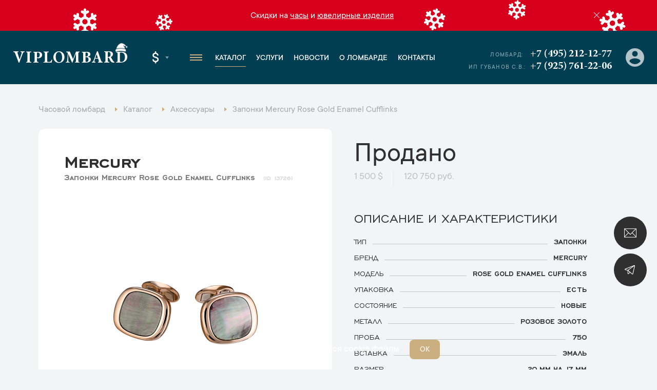

--- FILE ---
content_type: text/html; charset=UTF-8
request_url: https://www.viplombard.ru/catalog/accessories/mercury/mercury-rose-gold-enamel-cufflinks/
body_size: 20599
content:
<!DOCTYPE html>
<html lang="ru">

<head>
    <meta charset="UTF-8">
    <meta name="viewport" content="width=device-width, initial-scale=1, maximum-scale=1">
    <meta name="format-detection" content="telephone=no">
    <link rel="apple-touch-icon" sizes="180x180" href="/favicon/apple-touch-icon.png">
    <link rel="icon" type="image/png" sizes="32x32" href="/favicon/favicon-32x32.png">
    <link rel="icon" type="image/png" sizes="16x16" href="/favicon/favicon-16x16.png">
    <link rel="manifest" href="/favicon/site.webmanifest">
    <link rel="mask-icon" href="/favicon/safari-pinned-tab.svg" color="#5bbad5">
    <link rel="shortcut icon" href="/favicon/favicon.ico">
    <meta name="msapplication-TileColor" content="#da532c">
    <meta name="msapplication-config" content="/favicon/browserconfig.xml">
    <meta name="theme-color" content="#ffffff">
    <meta name="csrf-token" content="X0PyXHDAP4vJrUijGntMc3cRLgvxBeW9rHGhlpG0" />
    <meta name="google-site-verification" content="2TTRjwmS3Tqpwd1XIUG7mC_fPrnND6mB8555PdEbIOI" />
    <meta name="yandex-verification" content="efc1731eaebf9ab2" />
<meta name="yandex-verification" content="03c163d400ca7edf" />
<meta name="yandex-verification" content="b3690422c9d6db00" />
      <meta name="google-site-verification" content="eFm13m71aHwQ9j_fOJkDKWzFrhLUbo2VeotojeOd1bg" />

	  <!-- Google Tag Manager -->
	<script>(function(w,d,s,l,i){w[l]=w[l]||[];w[l].push({'gtm.start':
	new Date().getTime(),event:'gtm.js'});var f=d.getElementsByTagName(s)[0],
	j=d.createElement(s),dl=l!='dataLayer'?'&l='+l:'';j.async=true;j.src=
	'https://www.googletagmanager.com/gtm.js?id='+i+dl;f.parentNode.insertBefore(j,f);
	})(window,document,'script','dataLayer','GTM-MMV5H58');</script>
	<!-- End Google Tag Manager -->
	<!-- Google Tag Manager (noscript) -->
	<noscript><iframe src="https://www.googletagmanager.com/ns.html?id=GTM-MMV5H58"
	height="0" width="0" style="display:none;visibility:hidden"></iframe></noscript>
	<!-- End Google Tag Manager (noscript) -->
<!-- Yandex.Metrika counter -->
<script type="text/javascript" >
   (function(m,e,t,r,i,k,a){m[i]=m[i]||function(){(m[i].a=m[i].a||[]).push(arguments)};
   m[i].l=1*new Date();k=e.createElement(t),a=e.getElementsByTagName(t)[0],k.async=1,k.src=r,a.parentNode.insertBefore(k,a)})
   (window, document, "script", "https://mc.yandex.ru/metrika/tag.js", "ym");

   ym(35316130, "init", {
        clickmap:true,
        trackLinks:true,
        accurateTrackBounce:true,
        webvisor:true,
        trackHash:true
   });
</script>
<noscript><div><img src="https://mc.yandex.ru/watch/35316130" style="position:absolute; left:-9999px;" alt="" /></div></noscript>
<!-- /Yandex.Metrika counter -->
                        <title>Запонки Mercury Rose Gold Enamel Cufflinks (13726) купить оригинал в Москве | В наличии по выгодной цене</title>
                            <meta name="description" content="Запонки Mercury Rose Gold Enamel Cufflinks (13726) купить в наличии в Москве. Гарантия подлинности. Часовой центр ВИП Ломбард. Тел.: +7 (495) 212-12-77." />
                                    <meta name="robots" content="index, follow" />
                
    <link rel="stylesheet" href="https://www.viplombard.ru/css/app.min.css?v=21">
    <link rel="stylesheet" href="https://www.viplombard.ru/css/custom.css?v=21">
</head>

<body>
    <style>
        .btn-form.disabled {
            pointer-events: none;
            opacity: .5 !important;
        }

        .popup__title {
            opacity: 1 !important;
            transform: none !important;
        }

        .product-specifications__item-right a {
            color: inherit;
            text-decoration: none;
        }

        @media (min-width: 640px) {
            .message-info__row {
                max-width: 1010px;
            }
        }

        .catalog__subtitle-delimiter {
            margin-top: 36px;
            margin-bottom: 20px;
            font-size: 38px;
            text-align: center;
            font-weight: 500;
        }

        .catalog__col.catalog__col_product.-archive {
            opacity: .6;
        }

        .product__price-archive {
            flex-wrap: wrap;
            display: flex;
            opacity: .4;
        }

        .product__price-archive .product__price-inner:first-child {
            margin-left: 0;
            border-left: none;
            padding-left: 0;
        }

        .brands-page__title {
            text-align: center;
            text-shadow: none;
            font-size: 40px;
        }

        .brands-page__subtitle {
            text-align: center;
            text-shadow: none;
            font-size: 28px;
        }

        .brands-page__items {
            display: flex;
            flex-wrap: wrap;
            align-items: stretch;
            justify-content: space-between;
            max-width: 900px;
            margin-left: auto;
            margin-right: auto;
            margin-top: 40px;
            margin-bottom: 80px;
            border: 1px solid #ddd;
            box-sizing: border-box;
            padding-left: 10px;
            padding-right: 10px;
        }

        .brands-page__item {
            display: block;
            width: 31%;
            padding: 20px;
            padding-bottom: 10px;
            font-size: 22px;
            text-decoration: none;
            color: #013e51;
            text-align: center;
            border-bottom: 1px solid #ddd;
            box-sizing: border-box;
            line-height: 150%;
            font-weight: 500;
        }

        @media (max-width: 720px) {
            .brands-page__item {
                width: 50%;
            }
        }

        @media (max-width: 457px) {
            .brands-page__item {
                width: 100%;
            }
        }

        .product__info {
            margin-top: 40px;
        }

        .product__service {
            margin-top: 40px;
        }

        .product__service a {
            font-size: 18px;
            color: inherit;
            color: #ccaf80;
            text-decoration: none;
        }

        .product__service:before {
            content: 'Смотрите также: ';
            font-size: 18px;
        }

        .service-contacts__wrapper {
            display: flex;
            max-width: 100%;
            box-sizing: border-box;
            align-items: stretch;
            justify-content: flex-start;
            min-height: 400px;
        }

        .service-contacts__right {
            width: 33%;
            font-size: 18px;
            border-left: none;
            padding: 32px;
            padding-left: 40px;
            background: #fff;
        }

        .service-contacts__left {
            width: 77%;
        }

        @media (max-width: 1440px) {
            .service-contacts__left {
                width: 64%;
            }

            .service-contacts__right {
                width: 36%;
            }
        }

        @media (max-width: 730px) {
            .service-contacts__wrapper {
                display: block;
            }

            .service-contacts__left {
                width: 100%;
                height: 300px;
            }

            .service-contacts__right {
                width: 100%;
            }
        }

        .service-contacts {
            margin-top: 60px;
            margin-bottom: 68px;
        }

        .service-contacts__item {
            margin-bottom: 24px;
        }

        .service-contacts__item a {
            text-decoration: none;
            color: inherit;
        }

        .service-contacts__item-row-links img {
            max-width: 32px;
            height: auto;
        }

        .service-contacts__item-row {
            font-size: 20px;
            margin-bottom: 6px;
        }

        .service-contacts__item-title {
            margin-bottom: 8px;
            font-weight: 500;
            color: #0d5870;
        }

        .service-contacts__item-title:after {
            content: ':';
        }

        .service-contacts__item-row-links {
            margin-top: 6px;
        }

        .catalog__tags {
            width: 100%;
            padding-bottom: 10px;
            padding-left: 10px;
        }

        .catalog__tags.-bottom {
            margin-top: 10px;
        }

        .catalog__tags-wrapper {
            display: flex;
            flex-wrap: wrap;
        }

        a.catalog__tags-item.-link {
            text-decoration: none;
            background: #fff;
            padding: 10px;
            padding-left: 16px;
            padding-right: 16px;
            margin-bottom: 10px;
            line-height: 100%;
            color: #838383;
            font-size: 18px;
            font-weight: 400;
            border-radius: 5px;
            margin-right: 10px;
            transition: all 0.3s linear;
        }

        .catalog__tags-item.-title {
            margin-right: 0px;
            text-transform: lowercase;
            font-size: 14px;
            line-height: 140%;
            font-weight: 500;
            opacity: .5;
            max-width: 90px;
            padding-right: 10px;
        }

        a.catalog__tags-item.-link:hover,
        a.catalog__tags-item.-link.-active {
            background: #0d5870;
            color: #fff;
        }

        .catalog__tags-item.-title:after {
            content: ':';
        }

        .catalog__tags-item.-active {
            pointer-events: none;
        }

        @media (max-width: 991px) {

            .catalog__tags {
                order: 4;
            }

            .catalog__tags-item.-title {
                display: none;
            }
        }

        @media (max-width: 640px) {
            .catalog__tags-wrapper {
                flex-wrap: nowrap;
                max-width: 100%;
                overflow-x: auto;
                display: none !important;
            }

            a.catalog__tags-item.-link {
                flex: 1;
                min-width: 153px;
                text-align: center;
                white-space: nowrap;
            }
        }

        .catalog__tags-wrapper.-large-buttons:not(.-show) {
            display: flex;
            flex-wrap: nowrap;
            overflow: hidden;
            max-width: 100%;
            width: 1106px;
            position: relative;
        }

        .catalog__tags-wrapper.-large-buttons:not(.-show) .catalog__tags-item.-link {
            white-space: nowrap;
        }

        .catalog__tags-wrapper.-large-buttons:not(.-show) a.catalog__tags-item.-link.-more.-js-catalog-tags-more {
            position: absolute;
            right: 0;
            bottom: 0;
            z-index: 1;
        }

        .catalog__tags-wrapper.-large-buttons:not(.-show):after {
            content: '';
            display: block;
            width: 100px;
            height: calc(100% - 10px);
            background: red;
            position: absolute;
            right: 0px;
            background: linear-gradient(90deg, rgba(242, 245, 245, 0) 0%, rgba(242, 245, 245, 0.7265756644454657) 17%, rgba(242, 245, 245, 1) 40%, rgba(242, 245, 245, 1) 100%);
        }


        .product-item__price-inner span:nth-child(1)::before {
            display: none;
        }

        .product-item__descr a {
            text-decoration: none;
            color: inherit;
            font-size: inherit;
        }

        .brand-lists__wrapper {
            text-align: center;
            margin-top: 40px;
        }

        .brand-lists__list-link.-large {
            font-size: 24px;
            display: inline-block;
            padding-left: 10px;
            padding-right: 10px;
            color: #0d5870;
            font-weight: 500;
            margin-bottom: 8px;
        }

        .brand-lists__list-link.-large:hover {
            color: #ccaf80;
        }

        .footer__bottom-text {
            color: #fff;
            opacity: .3;
            padding-bottom: 30px;
        }

        .home-banner img {
            max-width: 100%;
            height: auto;
        }

        .slider-link {
            text-align: center;
            margin-top: 40px;
            margin-bottom: 30px;
        }

        @media(max-width: 970px) {
            .slider-nav-container {
                justify-content: center;
                width: 100%;
            }
        }

        .product-item__label.-ny-sale {
            text-indent: -999999px;
            width: 50px;
            height: 50px;
            background-image: url('/img/ny-sale-icon.svg');
            background-color: transparent;
            background-size: contain;
            background-repeat: no-repeat;
            position: absolute;
            right: 20px;
            top: 20px;
        }

        .product__left {
            position: relative;
        }

        .product__label.-ny-sale {
            text-indent: -999999px;
            width: 50px;
            height: 50px;
            background-image: url('/img/ny-sale-icon.svg');
            background-color: transparent;
            background-size: contain;
            background-repeat: no-repeat;
            position: absolute;
            right: 10px;
            top: 10px;
        }

        @media (max-width: 1170px) {
            .product__label.-ny-sale {
                right: 30px;
            }
        }

        @media (max-width: 991px) {
            .product__label.-ny-sale {
                right: 10px;
            }
        }

        .contacts-info__item-parking {
            color: #ccaf80;
            border-style: double;
            padding: 3px;
            padding-bottom: 1px;
            padding-left: 8px;
            padding-right: 8px;
            display: inline-block;
            margin-bottom: 10px;
        }

        @media  only screen and (max-width: 566px) {
            .footer__left {
                flex: 0 0 auto;
                max-width: initial;
                padding-right: 20px;
            }
        }

        .message-info__item a {
            text-decoration: underline;
        }

        .js-filter[data-alias="city"] .catalog-filter-group__item {
            white-space: nowrap;
            flex-wrap: nowrap;
        }

        .popup__text {
            font-size: 20px;
            font-weight: 400;
            line-height: 140%;
            border: 1px solid #DDC;
            padding: 20px;
            padding-bottom: 10px;
            margin-top: 29px;
            border-radius: 12px;
        }

        .popup__text a {
            color: #0d5870;
            text-decoration: none;
            border-bottom: 1px solid currentColor;
        }

        .popup__text p {
            margin: 0;
            margin-bottom: 1em;
        }

        .mfp-arrow-left:before {
            border-right: none;
        }

        .mfp-arrow-left:after {
            border-right: 17px solid #0d5870;
        }

        .mfp-arrow-right:before {
            border-left: none;
        }

        .mfp-arrow-right:after {
            border-left: 17px solid #0d5870;
        }

        .mfp-counter {
            bottom: 0px;
            top: initial;
            right: 12px;
        }

        .mfp-image-holder .mfp-close {
            background-color: #0d5870;
            background-image: url(/img/close-white.svg);
            top: 40px;
            right: 20px;
            border-color: #0d5870;
        }

        .inline-form-2__btn {
            height: 100%;
            max-height: 64px;
        }
    </style>


            <style>
            .header__logo {
                position: relative;
            }

            .header__logo:after {
                content: '';
                position: absolute;
                top: -14px;
                right: 0px;
                background-image: url('/decor/ny_logo_decor.png?v3');
                background-size: contain;
                background-repeat: no-repeat;
                height: 27px;
                width: 27px;
            }

            @media (max-width: 992px) {
                .header__logo:after {
                    width: 16px;
                    height: 16px;
                    top: -6px;
                }
            }

            @media (max-width: 768px) {
                .header__logo:after {
                    width: 16px;
                    height: 16px;
                    top: -8px;
                }
            }

            .message-info__item {
                color: #fff;
            }

            .message-info {
                background-image: url('/decor/message_info_ny_bg.svg');
                background-size: auto 100%;
                background-position: center;
                background-repeat: repeat-x;
            }

            @media (max-width: 570px) {
                .message-info {
                    background: color(srgb 0.8385 0 0.1107);
                }
            }

            .home-slider .home-slider__swiper {
                display: none;
            }

            .home-banner img {
                max-width: 100%;
                height: auto;
            }

            .n-message-info__close.-js-close-message {
                display: none !important;
            }

            .message-info__close.-js-close-message {
                width: 24px;
                height: 24px;
                background: color(srgb 0.84 0 0.1099 / 0.81);
                padding-left: 7px;
                padding-top: 4px;
                border-radius: 100%;
            }

            .message-info__close::after,
            .message-info__close::before {
                background: #fff;
            }

            .message-info__decor.-left {
                position: absolute;
                top: 0;
                left: 0;
            }

            .message-info__decor.-right {
                position: absolute;
                top: 0;
                right: 0;
            }

            @media (max-width: 1100px) {

                .message-info__decor.-left,
                .message-info__decor.-right {
                    display: none;
                }
            }
        </style>
            <div class="fixed-btn">
        <div class="fixed-btn__item">
            <a class="fixed-btn__item-icon js-popup" href="#online-assessment">
                <img src="/img/fixed-btn-1.svg" width="24">
            </a>
        </div>
        <div class="fixed-btn__item">
            <a class="fixed-btn__item-icon" href="https://t.me/+FwEiRCVeXss2NDEy" target="_blank">
                <img src="/img/fixed-btn-2.svg" width="24">
            </a>
        </div>
    </div>
    <div class="popup-container">
        <div class="popup popup_border popup_complete" id="popup-complete">
    <div class="popup__border">
        <div class="popup__container popup__container_complete">
            <div class="popup__title">Ваша заявка успешно оформлена</div>
            <div class="popup__descr popup__descr_complete">Наш менеджер свяжется с вами в ближайшее время</div>
            <div class="popup__text">
                <p>Рекомендуем Вам подписаться на наши закрытые Telegram-каналы, чтобы первым получить информацию о новинках и лучших предложениях.</p>
                <p>Часы - <a href="https://t.me/+WT1nAtHiA5VmOWIy" target="_blank">https://t.me/+WT1nAtHiA5VmOWIy</a></p>
                <p>Ювелирные изделия - <a href="https://t.me/+3v8G7MB_KBQ5Y2Vi" target="_blank">https://t.me/+3v8G7MB_KBQ5Y2Vi</p>
            </div>
        </div>
    </div>
</div>
<div class="popup popup_border popup_complete" id="citizen-appeal-complete">
    <div class="popup__border">
        <div class="popup__container popup__container_complete">
            <div class="popup__title">Обращение №<span class="citizen-appeal-id">1</span> принято</div>
            <div class="popup__descr popup__descr_complete">Мы постараемся рассмотреть его как можно скорее</div>
        </div>
    </div>
</div>
<a href="#popup-complete" class="open-complete js-popup" style="display: none;">Спасибо за заявку</a>
<div class="popup popup_border popup_callback" id="online-assessment">
    <div class="popup__border">
        <div class="popup__container popup__container_callback">
            <div class="popup__title popup__title_callback">Онлайн оценка</div>
            <form class="validate js-form" method="POST" action="https://www.viplombard.ru/feedback/" data-ym-goal="goal_webform_success_3">
                <input type="hidden" name="type" value="3">
                <input type="hidden" name="page_title" value="Запонки Mercury Rose Gold Enamel Cufflinks">
                <input type="hidden" name="page_url" value="https://www.viplombard.ru/catalog/accessories/mercury/mercury-rose-gold-enamel-cufflinks">
                <input type="hidden" name="url" value="">
                <div class="popup__field">
                    <div class="input">
                        <div class="input__name">Имя</div>
                        <input class="input__field" type="text" placeholder="Введите имя" name="name" data-kval-rules="name" autocomplete="no" />
                    </div>
                </div>
                <div class="popup__field">
                    <div class="input">
                        <div class="input__name">Телефон*</div>
                        <input class="input__field" type="tel" data-kval-rules="phone" required placeholder="Введите телефон" name="phone" autocomplete="no" />
                    </div>
                </div>
                <div class="popup__field">
                    <div class="textarea">
                        <div class="textarea__name">Сообщение</div>
                        <textarea class="textarea__field" name="message" data-kval-rules="message"></textarea>
                        <div class="textarea__placeholder">Введите текст <span>(необязательно)</span>
                        </div>
                    </div>
                </div>
                <div class="input-file popup__input-file">
                    <input class="input-file__field" type="file" data-kval-rules="files" multiple name="files[]" />
                    <div class="input-file__text">прикрепить фото</div>
                </div>
                <button class="popup__btn popup__btn_anim btn-form">Отправить</button>
            </form>
            <div class="popup__policy form-policy">Нажимая кнопку «Отправить», вы <a href="/soglasie-na-obrabotku-personalnykh-dannykh/">соглашаетесь на обработку персональных данных</a> в соответствии с <a href="/politika-obrabotki-i-zashchity-personalnykh-dannykh/">Политикой обработки персональных данных</a></div>
        </div>
    </div>
</div>
<div class="popup popup_border popup_callback" id="callback">
    <div class="popup__border">
        <div class="popup__container popup__container_callback">
            <div class="popup__title popup__title_callback">Обратная связь</div>
            <form class="validate js-form" method="POST" action="https://www.viplombard.ru/feedback/" data-ym-goal="goal_webform_success_4">
                <input type="hidden" name="type" value="2">
                <input type="hidden" name="page_title" value="Запонки Mercury Rose Gold Enamel Cufflinks">
                <input type="hidden" name="page_url" value="https://www.viplombard.ru/catalog/accessories/mercury/mercury-rose-gold-enamel-cufflinks">
                <input type="hidden" name="url" value="">
                <div class="popup__field">
                    <div class="input">
                        <div class="input__name">Имя</div>
                        <input class="input__field" type="text" placeholder="Введите имя" name="name" data-kval-rules="name" autocomplete="no" />
                    </div>
                </div>
                <div class="popup__field">
                    <div class="input">
                        <div class="input__name">Телефон*</div>
                        <input class="input__field" type="tel" data-kval-rules="phone" required placeholder="Введите телефон" name="phone" autocomplete="no" />
                    </div>
                </div>
                <div class="popup__field">
                    <div class="textarea">
                        <div class="textarea__name">Сообщение</div>
                        <textarea class="textarea__field" name="message" data-kval-rules="message"></textarea>
                        <div class="textarea__placeholder">Введите текст <span>(необязательно)</span>
                        </div>
                    </div>
                </div>
                <div class="input-file popup__input-file">
                    <input class="input-file__field" type="file" data-kval-rules="files" multiple name="files[]" />
                    <div class="input-file__text">прикрепить фото</div>
                </div>
                <button class="popup__btn popup__btn_anim btn-form">Отправить</button>
            </form>
            <div class="popup__policy form-policy">Нажимая кнопку «Отправить», вы <a href="/soglasie-na-obrabotku-personalnykh-dannykh/">соглашаетесь на обработку персональных данных</a> в соответствии с <a href="/politika-obrabotki-i-zashchity-personalnykh-dannykh/">Политикой обработки персональных данных</a></div>
        </div>
    </div>
</div>
<div class="popup popup_border popup_callback" id="citizen_appeals">
    <div class="popup__border">
        <div class="popup__container popup__container_callback">
            <div class="popup__title popup__title_callback">Обращение граждан</div>
            <form class="validate js-form" method="POST" action="https://www.viplombard.ru/feedback/" data-ym-goal="goal_webform_success_ca" data-complete-popup="#citizen-appeal-complete">
                <input type="hidden" name="type" value="8">
                <input type="hidden" name="page_title" value="Запонки Mercury Rose Gold Enamel Cufflinks">
                <input type="hidden" name="page_url" value="https://www.viplombard.ru/catalog/accessories/mercury/mercury-rose-gold-enamel-cufflinks">
                <input type="hidden" name="url" value="">
                <div class="popup__field">
                    <div class="input">
                        <div class="input__name">Имя*</div>
                        <input class="input__field" type="text" required placeholder="Введите имя" name="name" data-kval-rules="name" autocomplete="no" />
                    </div>
                </div>
                <div class="popup__field">
                    <div class="input">
                        <div class="input__name">Телефон*</div>
                        <input class="input__field" type="tel" data-kval-rules="phone" required placeholder="Введите телефон" name="phone" autocomplete="no" />
                    </div>
                </div>
                <div class="popup__field">
                    <div class="input">
                        <div class="input__name">E-mail*</div>
                        <input class="input__field" type="email" required placeholder="Введите e-mail" name="email" autocomplete="no" />
                    </div>
                </div>
                <div class="popup__field">
                    <div class="textarea">
                        <div class="textarea__name">Текст обращения*</div>
                        <textarea class="textarea__field" name="message" data-kval-rules="message" required></textarea>
                        <div class="textarea__placeholder">Введите текст обращения</span>
                        </div>
                    </div>
                </div>
                <div class="input-file popup__input-file">
                    <input class="input-file__field" type="file" data-kval-rules="files" multiple name="files[]" />
                    <div class="input-file__text">прикрепить фото</div>
                </div>
                <button class="popup__btn popup__btn_anim btn-form">Отправить</button>
            </form>
            <div class="popup__policy form-policy">Нажимая кнопку «Отправить», вы <a href="/soglasie-na-obrabotku-personalnykh-dannykh/">соглашаетесь на обработку персональных данных</a> в соответствии с <a href="/politika-obrabotki-i-zashchity-personalnykh-dannykh/">Политикой обработки персональных данных</a></div>
        </div>
    </div>
</div>
                <div class="popup popup_product" id="popup-product">
        <div class="popup__row">
            <div class="popup__left">
                <div class="popup-product">
                    <div class="popup-product__brand">Mercury</div>
                    <div class="popup-product__title">Запонки Mercury</div>
                    <div class="popup-product__subtitle">Mercury Rose Gold Enamel Cufflinks</div>
                    <img class="popup-product__img" src="https://www.viplombard.ru/images/transparent-thumbs-vertical-325x390-products/wp/images/2018_03_Mercury-Rose-Gold-Enamel-Cufflinks.png" alt="" role="presentation" />
                    <div class="popup-product__price">
                        <div class="popup-product__price-title">цена</div>
                        <div class="popup-product__price-value">1 500 $</div>
                    </div>
                </div>
            </div>
            <div class="popup__right">
                <img class="popup__img popup__img_product popup__img" src="/img/popup-photo.svg" width="133" alt="" role="presentation" />
                <form class="validate js-form" method="POST" action="https://www.viplombard.ru/feedback/" data-ym-goal="goal_webform_success_2">
                    <input type="hidden" name="product_id" value="13726">
                    <input type="hidden" name="type" value="4">
                    <input type="hidden" name="page_title" value="Запонки Mercury Rose Gold Enamel Cufflinks">
                    <input type="hidden" name="page_url" value="https://www.viplombard.ru/catalog/accessories/mercury/mercury-rose-gold-enamel-cufflinks">
                    <input type="hidden" name="url">
                    <div class="popup__field">
                        <div class="input">
                            <div class="input__name">Имя</div>
                            <input class="input__field" type="text" placeholder="Введите имя" name="name" data-kval-rules="name" autocomplete="no" />
                        </div>
                    </div>
                    <div class="popup__field">
                        <div class="input">
                            <div class="input__name">Телефон*</div>
                            <input class="input__field" type="tel" data-kval-rules="phone" required placeholder="Введите телефон" name="phone" autocomplete="no" />
                        </div>
                    </div>
                    <div class="popup__field">
                        <div class="textarea">
                            <div class="textarea__name">Сообщение </div>
                            <textarea class="textarea__field" name="message" data-kval-rules="message"></textarea>
                            <div class="textarea__placeholder">Введите текст <span>(необязательно)</span>
                            </div>
                        </div>
                    </div>
                    <button class="popup__btn popup__btn_anim btn-form">Отправить</button>
                    <div class="popup__policy form-policy">Нажимая кнопку «Отправить», вы <a href="/soglasie-na-obrabotku-personalnykh-dannykh/">соглашаетесь на обработку персональных данных</a> в соответствии с <a href="/politika-obrabotki-i-zashchity-personalnykh-dannykh/">Политикой обработки персональных данных</a></div>
                </form>
                <div class="popup__availability">
                    <div class="popup__availability-left">
                        <img src="/img/checked-gold.svg">
                    </div>
                    <div class="popup__availability-right">ВЫБРАННЫЙ ВАМИ ТОВАР МОЖНО ПРИОБРЕСТИ В ОФИСЕ</div>
                </div>
            </div>
        </div>
    </div>

    <div class="popup popup_border popup_photo" id="popup-photo">
        <div class="popup__border">
            <div class="popup__container popup__container_photo">
                <img class="popup__img" src="/img/popup-photo.svg" width="133" alt="" role="presentation" />
                <div class="popup__big-title">ПОЛУЧИТЬ ЖИВЫЕ ФОТО</div>
                <div class="popup__descr popup__descr_photo"><strong>Mercury</strong>  Rose Gold Enamel Cufflinks</div>
                <form class="validate js-form" method="POST" action="https://www.viplombard.ru/feedback/" data-ym-goal="goal_webform_success_1">
                    <input type="hidden" name="product_id" value="13726">
                    <input type="hidden" name="type" value="5">
                    <input type="hidden" name="page_title" value="Запонки Mercury Rose Gold Enamel Cufflinks">
                    <input type="hidden" name="page_url" value="https://www.viplombard.ru/catalog/accessories/mercury/mercury-rose-gold-enamel-cufflinks">
                    <input type="hidden" name="url">
                    <div class="popup-form-row">
                        <div class="popup-form-row__col popup-form-row__col_input">
                            <div class="input">
                                <div class="input__name">телефон*</div>
                                <input class="input__field" type="tel" data-kval-rules="phone" required placeholder="Введите телефон" name="phone" autocomplete="no" />
                            </div>
                        </div>
                        <div class="popup-form-row__col popup-form-row__col_btn">
                            <button class="popup-form-row__btn btn-form">отправить</button>
                        </div>
                    </div>
                    <div class="popup-messenger">
                        <div class="popup-messenger__title">Способ связи</div>
                        <div class="popup-messenger__row">
                            <div class="popup-messenger__col">
                                <label class="popup-messenger__item popup-messenger__item_green">
                                    <input type="radio" name="messenger" value="WhatsApp" checked>
                                    <span class="popup-messenger__item-text">WHATSAPP</span>
                                </label>
                            </div>
                            <div class="popup-messenger__col">
                                <label class="popup-messenger__item popup-messenger__item_blue">
                                    <input type="radio" value="Telegram" name="messenger">
                                    <span class="popup-messenger__item-text">TELEGRAM</span>
                                </label>
                            </div>
                        </div>
                    </div>
                </form>
                <div class="popup__policy form-policy">Нажимая кнопку «Отправить», вы <a href="/soglasie-na-obrabotku-personalnykh-dannykh/">соглашаетесь на обработку персональных данных</a> в соответствии с <a href="/politika-obrabotki-i-zashchity-personalnykh-dannykh/">Политикой обработки персональных данных</a></div>
            </div>
        </div>
    </div>
        </div>

    <div itemscope itemtype="http://schema.org/WebSite" style="display:none;">
        <link itemprop="url" href="https://www.viplombard.ru/" />
        <form itemprop="potentialAction" itemscope itemtype="http://schema.org/SearchAction">
            <meta itemprop="target" content="https://www.viplombard.ru/search?s={search_term_string}" />
            <input itemprop="query-input" type="text" name="search_term_string" required />
            <input type="submit" />
        </form>
    </div>

    <div class="overlay"></div>
    <div class="left-menu">
        <div class="left-menu__top">
            <a class="left-menu__logo" href="https://www.viplombard.ru/">Viplombard</a>
            <div class="left-menu__close"></div>
        </div>
        <div class="left-menu__city">
            <div class="header-select header-select_city">
                <div class="header-select__current header-select__current_city">Москва</div>
                <div class="header-select__dropdown header-select__dropdown_city">
                                                                                                                        <a class="header-select__item header-select__item_city" data-id="2" href="#spb">Санкт-Петербург</a>
                                        <a class="header-select__item header-select__item_city" href="https://lombard-watch.kz">Алматы</a>
                </div>
            </div>
        </div>
        <div class="left-menu__overflow">
            <div class="left-menu__middle">
                <div class="left-menu__group">
                    <a class="left-menu__group-title" href="https://www.viplombard.ru/catalog/watches/">Каталог</a>
                    <ul class="left-menu__group-list">
                        <li>
                            <a href="https://www.viplombard.ru/catalog/watches/">Швейцарские часы</a>
                        </li>
                        <li>
                            <a href="https://www.viplombard.ru/catalog/jewelry/">Ювелирные украшения</a>
                        </li>
                        <li>
                            <a href="https://www.viplombard.ru/catalog/accessories/">Аксессуары</a>
                        </li>
                    </ul>
                </div>
                <div class="left-menu__group">
                    <a class="left-menu__group-title" href="https://www.viplombard.ru/services/">Услуги</a>
                    <ul class="left-menu__group-list">
                                                                                    <li>
                                    <a href="https://www.viplombard.ru/catalog/watches/">Купить</a>
                                </li>
                                                                                                                <li>
                                    <a href="https://www.viplombard.ru/services/pledge/">Заложить</a>
                                </li>
                                                                                                                <li>
                                    <a href="https://www.viplombard.ru/services/buying/">Продать</a>
                                </li>
                                                                                                                <li>
                                    <a href="https://www.viplombard.ru/services/estimation/">Оценить</a>
                                </li>
                                                                                                                <li>
                                    <a href="https://www.viplombard.ru/services/comission/">Сдать на комиссию</a>
                                </li>
                                                                            <li>
                            <a href="https://www.viplombard.ru/services/pledge/zalog-avtotransporta/">Автоломбард</a>
                        </li>
                    </ul>
                </div>
                <div class="left-menu__group">
                    <a class="left-menu__group-title" href="https://www.viplombard.ru/news/">Новости</a>
                </div>
                <div class="left-menu__group">
                    <a class="left-menu__group-title" href="https://www.viplombard.ru/about/">О ломбарде</a>
                </div>
                <div class="left-menu__group">
                    <a class="left-menu__group-title" href="https://www.viplombard.ru/contacts/">Контакты</a>
                </div>
            </div>
            <div class="left-menu__bottom">
                <div class="left-menu__address">Кутузовский проспект, 23
                                            <br><span style="font-weight: 500;">Есть бесплатная парковка!</span>
                                    </div>

                <a class="left-menu__phone" href="tel:+74952121277">+7 (495) 212-12-77</a>
                <div class="left-menu__bottom-title">Мессенджеры</div>
                                    <div class="left-menu__bottom-mess">
                                                    <a href="whatsapp://send?phone=+79857662882">
                                <img src="/img/contacts-whatsapp.svg" width="35">
                            </a>
                                                                                                    <a href="https://t.me/+79857662882">
                                <img src="/img/contacts-tg.svg" width="35">
                            </a>
                                            </div>
                                                    <div class="left-menu__bottom-title">График работы</div>
                    <div class="left-menu__bottom-sched">
                                                    <span>Пн. - Пт..:</span> с 10:00 до 20:00
                                                            <br>
                                                                                <span>Сб..:</span> с 11:00 до 18:00
                                                            <br>
                                                                                <span>Вс..:</span> с 12:00 до 17:00
                                                                        </div>
                            </div>
        </div>
    </div>
            <div class="message-info">
                        <div class="container">
                <div class="message-info__row">
                    <div class="message-info__close -js-close-message"></div>
                    <div class="message-info__prev message-info__btn" style="display: none;">
                        <svg width="6" height="10" fill="none" xmlns="http://www.w3.org/2000/svg" preserveAspectRatio="none">
                            <path d="M0 5L5 0L5.7 0.7L1.4 5L5.7 9.3L5 10L0 5Z" fill="black"></path>
                        </svg>
                    </div>
                    <div class="message-info__slider swiper-container">
                        <div class="swiper-wrapper">
                            <div class="message-info__slide swiper-slide">
                                <div class="message-info__item">
                                                                        Скидки на <a href="/catalog/watches/?promo=is_sale">часы</a> и <a href="/catalog/jewelry/?promo=is_sale">ювелирные изделия</a>
                                                                    </div>
                            </div>
                        </div>
                    </div>
                    <div class="message-info__next message-info__btn" style="display: none;">
                        <svg width="6" height="10" fill="none" xmlns="http://www.w3.org/2000/svg" preserveAspectRatio="none">
                            <path d="M6 5L1 10L0.3 9.3L4.6 5L0.300001 0.700001L1 1.47023e-06L6 5Z" fill="black"></path>
                        </svg>
                    </div>
                </div>
            </div>
        </div>
        <header class="header">
        <div class="header__row">
            <div class="header__left">
                <div class="header__logo-container">
                    <div class="header__hamburger header__hamburger_m">
                        <span></span>
                    </div>
                    <a class="header__logo" href="https://www.viplombard.ru/">Viplombard</a>
                </div>
                <div class="header__select">
                    <div class="header-select header-select_city header__select-city">
                        <div class="header-select__current header-select__current_city">Москва</div>
                        <div class="header-select__dropdown header-select__dropdown_city">
                                                                                                                                                                <a class="header-select__item header-select__item_city" data-id="2" href="#spb">Санкт-Петербург</a>
                                                        <a class="header-select__item header-select__item_city" href="https://lombard-watch.kz">Алматы</a>
                        </div>
                    </div>
                    <div class="header-select header-select_currency">
                        <div class="header-select__current header-select__current_currency">$</div>
                        <div class="header-select__dropdown header-select__dropdown_currency">
                                                                                                                                                                <a class="header-select__item header-select__item_currency" href="#" data-id="2">₽</a>
                                                    </div>
                    </div>
                </div>
                <div class="header__hamburger header__hamburger_d">
                    <span></span>
                </div>
                <ul class="menu header__menu">
                    <li class="menu__li-top">
                        <a class="menu__link-top" href="https://www.viplombard.ru/">Главная</a>
                    </li>
                    <li class="menu__li-top menu__li-top_dropdown">
                        <a class="menu__link-top menu__link-top_active" href="https://www.viplombard.ru/catalog/watches/">Каталог</a>
                        <ul class="menu__dropdown menu__dropdown_first">
                            <li class="menu__dropdown-li">
                                <a class="menu__dropdown-link" href="https://www.viplombard.ru/catalog/watches/">Швейцарские часы</a>
                            </li>
                            <li class="menu__dropdown-li menu__dropdown-li_arrow">
                                <a class="menu__dropdown-link" href="https://www.viplombard.ru/catalog/jewelry/">Ювелирные украшения</a>
                                <ul class="menu__dropdown menu__dropdown_second">
                                                                            <li class="menu__dropdown-li">
                                            <a class="menu__dropdown-link" href="https://www.viplombard.ru/catalog/jewelry/bracelet/">Браслеты</a>
                                        </li>
                                                                            <li class="menu__dropdown-li">
                                            <a class="menu__dropdown-link" href="https://www.viplombard.ru/catalog/jewelry/brooch/">Броши</a>
                                        </li>
                                                                            <li class="menu__dropdown-li">
                                            <a class="menu__dropdown-link" href="https://www.viplombard.ru/catalog/jewelry/cufflinks/">Запонки</a>
                                        </li>
                                                                            <li class="menu__dropdown-li">
                                            <a class="menu__dropdown-link" href="https://www.viplombard.ru/catalog/jewelry/necklace/">Колье</a>
                                        </li>
                                                                            <li class="menu__dropdown-li">
                                            <a class="menu__dropdown-link" href="https://www.viplombard.ru/catalog/jewelry/ring/">Кольца</a>
                                        </li>
                                                                            <li class="menu__dropdown-li">
                                            <a class="menu__dropdown-link" href="https://www.viplombard.ru/catalog/jewelry/set/">Комплекты</a>
                                        </li>
                                                                            <li class="menu__dropdown-li">
                                            <a class="menu__dropdown-link" href="https://www.viplombard.ru/catalog/jewelry/cross/">Кресты</a>
                                        </li>
                                                                            <li class="menu__dropdown-li">
                                            <a class="menu__dropdown-link" href="https://www.viplombard.ru/catalog/jewelry/pendants/">Подвески</a>
                                        </li>
                                                                            <li class="menu__dropdown-li">
                                            <a class="menu__dropdown-link" href="https://www.viplombard.ru/catalog/jewelry/pouches/">Пусеты</a>
                                        </li>
                                                                            <li class="menu__dropdown-li">
                                            <a class="menu__dropdown-link" href="https://www.viplombard.ru/catalog/jewelry/earrings/">Серьги</a>
                                        </li>
                                                                    </ul>
                            </li>
                            <li class="menu__dropdown-li menu__dropdown-li_arrow">
                                <a class="menu__dropdown-link" href="https://www.viplombard.ru/catalog/accessories/">Аксессуары</a>
                                <ul class="menu__dropdown menu__dropdown_second">
                                                                            <li class="menu__dropdown-li">
                                            <a class="menu__dropdown-link" href="https://www.viplombard.ru/catalog/accessories/bumazhnik/">Бумажники</a>
                                        </li>
                                                                            <li class="menu__dropdown-li">
                                            <a class="menu__dropdown-link" href="https://www.viplombard.ru/catalog/accessories/ruchka/">Ручки</a>
                                        </li>
                                                                            <li class="menu__dropdown-li">
                                            <a class="menu__dropdown-link" href="https://www.viplombard.ru/catalog/accessories/sumka/">Сумки</a>
                                        </li>
                                                                    </ul>
                            </li>
                        </ul>
                    </li>
                    <li class="menu__li-top menu__li-top_dropdown">
                        <a class="menu__link-top" href="https://www.viplombard.ru/services/">Услуги</a>

                        <ul class="menu__dropdown menu__dropdown_first">
                                                            <li class="menu__dropdown-li">
                                                                            <a class="menu__dropdown-link" href="https://www.viplombard.ru/catalog/watches/">Купить</a>
                                                                                                        </li>
                                                            <li class="menu__dropdown-li menu__dropdown-li_arrow">
                                                                            <a class="menu__dropdown-link" href="https://www.viplombard.ru/services/pledge/">Заложить</a>
                                                                                                                <ul class="menu__dropdown menu__dropdown_second">
                                                                                                                                                <li class="menu__dropdown-li">
                                                        <a class="menu__dropdown-link" href="https://www.viplombard.ru/services/pledge/">Залог часов</a>
                                                    </li>
                                                                                                <li class="menu__dropdown-li">
                                                    <a class="menu__dropdown-link" href="https://www.viplombard.ru/services/pledge/jewelry/">Залог бриллиантов</a>
                                                </li>
                                                                                                                                            <li class="menu__dropdown-li">
                                                    <a class="menu__dropdown-link" href="https://www.viplombard.ru/services/pledge/zalog-avtotransporta/">Залог авто</a>
                                                </li>
                                                                                                                                </ul>
                                                                    </li>
                                                            <li class="menu__dropdown-li menu__dropdown-li_arrow">
                                                                            <a class="menu__dropdown-link" href="https://www.viplombard.ru/services/buying/">Продать</a>
                                                                                                                <ul class="menu__dropdown menu__dropdown_second">
                                                                                                                                            <li class="menu__dropdown-li">
                                                    <a class="menu__dropdown-link" href="https://www.viplombard.ru/services/buying/watches/">Скупка швейцарских часов</a>
                                                </li>
                                                                                                                                            <li class="menu__dropdown-li">
                                                    <a class="menu__dropdown-link" href="https://www.viplombard.ru/services/buying/watches/zolotye/">Скупка золотых часов</a>
                                                </li>
                                                                                                                                            <li class="menu__dropdown-li">
                                                    <a class="menu__dropdown-link" href="https://www.viplombard.ru/services/buying/jewelry/">Скупка ювелирных изделий</a>
                                                </li>
                                                                                                                                            <li class="menu__dropdown-li">
                                                    <a class="menu__dropdown-link" href="https://www.viplombard.ru/services/buying/brillianty/">Скупка бриллиантов</a>
                                                </li>
                                                                                                                                            <li class="menu__dropdown-li">
                                                    <a class="menu__dropdown-link" href="https://www.viplombard.ru/services/buying/precious-stones/">Скупка драгоценных камней</a>
                                                </li>
                                                                                                                                        <li class="menu__dropdown-li">
                                                    <a class="menu__dropdown-link" href="https://www.viplombard.ru/brands/">Выкупаем бренды</a>
                                                </li>
                                                                                    </ul>
                                                                    </li>
                                                            <li class="menu__dropdown-li menu__dropdown-li_arrow">
                                                                            <a class="menu__dropdown-link" href="https://www.viplombard.ru/services/estimation/">Оценить</a>
                                                                                                                <ul class="menu__dropdown menu__dropdown_second">
                                                                                                                                            <li class="menu__dropdown-li">
                                                    <a class="menu__dropdown-link" href="https://www.viplombard.ru/services/estimation/watches/">Оценка стоимости швейцарских часов</a>
                                                </li>
                                                                                                                                            <li class="menu__dropdown-li">
                                                    <a class="menu__dropdown-link" href="https://www.viplombard.ru/services/estimation/jewelry/">Оценка ювелирных украшений</a>
                                                </li>
                                                                                                                                            <li class="menu__dropdown-li">
                                                    <a class="menu__dropdown-link" href="https://www.viplombard.ru/services/estimation/brilliantov/">Оценка бриллиантов</a>
                                                </li>
                                                                                                                                            <li class="menu__dropdown-li">
                                                    <a class="menu__dropdown-link" href="https://www.viplombard.ru/services/estimation/dragocennyh-kamnej/">Оценка драгоценных камней</a>
                                                </li>
                                                                                                                                </ul>
                                                                    </li>
                                                            <li class="menu__dropdown-li">
                                                                            <a class="menu__dropdown-link" href="https://www.viplombard.ru/services/comission/">Сдать на комиссию</a>
                                                                                                        </li>
                                                    </ul>
                    </li>
                    <li class="menu__li-top">
                        <a class="menu__link-top" href="https://www.viplombard.ru/news/">Новости</a>
                    </li>
                    <li class="menu__li-top">
                        <a class="menu__link-top" href="https://www.viplombard.ru/about/">О ломбарде</a>
                    </li>
                    <li class="menu__li-top">
                        <a class="menu__link-top" href="https://www.viplombard.ru/contacts/">Контакты</a>
                    </li>
                </ul>
            </div>
            <div class="header__right">
                <div class="header__phones">
                    <div class="header__phone">
                        <div class="header__phone-title">Ломбард:</div>
                        <a class="header__phone-number" href="tel:+74952121277">+7 (495) 212-12-77</a>
                    </div>
                    <div class="header__phone">
                        <div class="header__phone-title">ИП ГУБАНОВ С.В.:</div>
                        <a class="header__phone-number" href="tel:+79257612206">+7 (925) 761-22-06</a>
                    </div>
                </div>
                            </div>
            <a class="header_account" target="_blank" href="https://cabinet.viplombard.ru">
                <svg width="36" height="36" viewBox="0 0 36 36" fill="none" xmlns="http://www.w3.org/2000/svg">
                    <path fill-rule="evenodd" clip-rule="evenodd" d="M18 0C8.1 0 0 8.1 0 18C0 27.9 8.1 36 18 36C27.9 36 36 27.9 36 18C36 8.1 27.9 0 18 0ZM18 5.4C21.06 5.4 23.4 7.74 23.4 10.8C23.4 13.86 21.06 16.2 18 16.2C14.94 16.2 12.6 13.86 12.6 10.8C12.6 7.74 14.94 5.4 18 5.4ZM18 30.96C13.5 30.96 9.54 28.62 7.2 25.2C7.2 21.6 14.4 19.62 18 19.62C21.6 19.62 28.8 21.6 28.8 25.2C26.46 28.62 22.5 30.96 18 30.96Z" fill="white" />
                </svg>
            </a>
        </div>
    </header>

        <section class="breadcrumbs" itemscope itemtype="http://schema.org/BreadcrumbList">
    <div class="container">
        <ul class="breadcrumbs__list">
                                    <li class="breadcrumbs__list-item" itemprop="itemListElement" itemscope itemtype="http://schema.org/ListItem">
                            <a itemprop="item" href="https://www.viplombard.ru/"><span itemprop="name">Часовой ломбард</span></a>
                            <meta itemprop="position" content="1" />
            </li>
                                    <li class="breadcrumbs__list-item" itemprop="itemListElement" itemscope itemtype="http://schema.org/ListItem">
                            <a itemprop="item" href="https://www.viplombard.ru/catalog/"><span itemprop="name">Каталог</span></a>
                            <meta itemprop="position" content="2" />
            </li>
                                    <li class="breadcrumbs__list-item" itemprop="itemListElement" itemscope itemtype="http://schema.org/ListItem">
                            <a itemprop="item" href="https://www.viplombard.ru/catalog/accessories/"><span itemprop="name">Аксессуары</span></a>
                            <meta itemprop="position" content="3" />
            </li>
                                    <li class="breadcrumbs__list-item" itemprop="itemListElement" itemscope itemtype="http://schema.org/ListItem">
                            <span itemprop="name">Запонки Mercury Rose Gold Enamel Cufflinks</span>
                            <meta itemprop="position" content="4" />
            </li>
                    </ul>
    </div>
</section>        <section class="product" itemscope itemtype="http://schema.org/Product">
        <div style="display: none;">
            <div itemprop="offers" itemscope itemtype="http://schema.org/Offer">
                <span itemprop="price">120750</span>
                <span itemprop="priceCurrency">RUB</span>
                                <span itemprop="url">https://www.viplombard.ru/catalog/accessories/mercury/mercury-rose-gold-enamel-cufflinks/</span>
            </div>
            <span itemprop="description">
                                    Тип: Запонки;
                                    Бренд: Mercury;
                                    Модель: Rose Gold Enamel Cufflinks;
                                    Упаковка: Есть;
                                    Состояние: Новые;
                                    Металл: Розовое золото;
                                    Проба: 750;
                                    Вставка: Эмаль;
                                    Размер: 20 мм на 17 мм;
                                    Вес изделия: 19,40 гр. ;
                            </span>
        </div>
        <div class="container">
            <div class="product__row">
                <div class="product__left">
                    <div class="product__bg">
                        <a class="product__title" style="" href="https://www.viplombard.ru/catalog/accessories/mercury/">Mercury</a>
                        <div class="product__subtitle">
                            <h1 itemprop="name">Запонки Mercury Rose Gold Enamel Cufflinks <span>13726</span></h1>
                        </div>
                                                <div class="product__slider-main swiper-container">
                            <div class="swiper-wrapper">
                                                                                                            <div class="product__slide-main swiper-slide">
                                            <a class="product__item-main js-gallery-product" href="https://www.viplombard.ru/images/products/wp/images/2018_03_Mercury-Rose-Gold-Enamel-Cufflinks.png">
                                                <img  itemprop="image"src="https://www.viplombard.ru/images/thumbs-contain-293x472-products/wp/images/2018_03_Mercury-Rose-Gold-Enamel-Cufflinks.png" alt="Запонки Mercury Rose Gold Enamel Cufflinks (13726)">
                                            </a>
                                        </div>
                                                                                                                                    </div>
                        </div>
                        <div class="product__slider-miniatures swiper-container">
                            <div class="product__slider-miniatures_nav-container">
                                <div class="product__slider-miniatures_nav -prev products-slider__nav_prev slider-nav" tabindex="0" role="button" aria-label="Previous slide" aria-disabled="false">
                                    <img src="/img/arrow-left-white.svg" height="15">
                                </div>
                                <div class="product__slider-miniatures_nav -next products-slider__nav_next slider-nav" tabindex="0" role="button" aria-label="Next slide" aria-disabled="false">
                                    <img src="/img/arrow-right-white.svg" height="15">
                                </div>
                            </div>
                            <div class="swiper-wrapper">
                                                                    <div class="product__slide-miniatures swiper-slide">
                                        <div class="product__item-miniatures">
                                            <img src="https://www.viplombard.ru/images/thumbs-cover-100x100-products/wp/images/2018_03_Mercury-Rose-Gold-Enamel-Cufflinks.png" alt="Запонки Mercury Rose Gold Enamel Cufflinks (13726) №2">
                                        </div>
                                    </div>
                                                                                                </div>
                        </div>
                                                    <div class="product__descr">
                                <p>Запонки Mеrcury выполненные из розового золота 750 пробы с эмалью. Размеры 20 мм на 17 мм. Вес - 19,39 гр.</p>
                            </div>
                                            </div>
                    <div class="product__featured-links" data-adaptive-teleport='{"width": 991, "selector": ".product-specifications.product__specifications"}'>
                                                    <div class="related-links">
    <div class="related-links__container">
        <h2 class="related-links__title">Вас могут заинтересовать</h2>
        <div class="related-links__items">
                            <a class="related-links__item" href="https://www.viplombard.ru/catalog/accessories/mercury/">
                    Аксессуары Mercury
                </a>
                    </div>
    </div>
</div>
                                                                            <div class="related-links">
    <div class="related-links__container">
        <h2 class="related-links__title">Рекомендуемые услуги</h2>
        <div class="related-links__items">
                            <a class="related-links__item" href="https://www.viplombard.ru/services/buying/precious-stones/">
                    Скупка драгоценных камней
                </a>
                            <a class="related-links__item" href="https://www.viplombard.ru/services/estimation/dragocennyh-kamnej/">
                    Оценка камней
                </a>
                    </div>
    </div>
</div>
                                            </div>
                </div>
                <div class="product__right">
                                        <div class="product__price">
                                                    <div class="product__price-dollar">Продано</div>
                                            </div>
                                            <div class="product__price-archive">
                            <div class="product__price-inner">1 500 $</div>
                            <div class="product__price-inner">
                                <span>120 750 руб.</span>
                            </div>
                        </div>
                    
                                                            <div class="product-specifications product__specifications">
                        <div class="product-specifications__title">Описание и характеристики</div>
                        <div class="product-specifications__container">
                                                                                            <div class="product-specifications__item">
                                    <div class="product-specifications__item-left"><span>Тип</span></div>
                                    <div class="product-specifications__item-line"></div>
                                                                            <div class="product-specifications__item-right"><span>Запонки</span></div>
                                                                    </div>
                                                                                            <div class="product-specifications__item">
                                    <div class="product-specifications__item-left"><span>Бренд</span></div>
                                    <div class="product-specifications__item-line"></div>
                                                                            <div class="product-specifications__item-right"><span>Mercury</span></div>
                                                                    </div>
                                                                                            <div class="product-specifications__item">
                                    <div class="product-specifications__item-left"><span>Модель</span></div>
                                    <div class="product-specifications__item-line"></div>
                                                                            <div class="product-specifications__item-right"><span>Rose Gold Enamel Cufflinks</span></div>
                                                                    </div>
                                                                                            <div class="product-specifications__item">
                                    <div class="product-specifications__item-left"><span>Упаковка</span></div>
                                    <div class="product-specifications__item-line"></div>
                                                                            <div class="product-specifications__item-right"><span>Есть</span></div>
                                                                    </div>
                                                                                            <div class="product-specifications__item">
                                    <div class="product-specifications__item-left"><span>Состояние</span></div>
                                    <div class="product-specifications__item-line"></div>
                                                                            <div class="product-specifications__item-right"><span>Новые</span></div>
                                                                    </div>
                                                                                            <div class="product-specifications__item">
                                    <div class="product-specifications__item-left"><span>Металл</span></div>
                                    <div class="product-specifications__item-line"></div>
                                                                            <div class="product-specifications__item-right"><span>Розовое золото</span></div>
                                                                    </div>
                                                                                            <div class="product-specifications__item">
                                    <div class="product-specifications__item-left"><span>Проба</span></div>
                                    <div class="product-specifications__item-line"></div>
                                                                            <div class="product-specifications__item-right"><span>750</span></div>
                                                                    </div>
                                                                                            <div class="product-specifications__item">
                                    <div class="product-specifications__item-left"><span>Вставка</span></div>
                                    <div class="product-specifications__item-line"></div>
                                                                            <div class="product-specifications__item-right"><span>Эмаль</span></div>
                                                                    </div>
                                                                                            <div class="product-specifications__item">
                                    <div class="product-specifications__item-left"><span>Размер</span></div>
                                    <div class="product-specifications__item-line"></div>
                                                                            <div class="product-specifications__item-right"><span>20 мм на 17 мм</span></div>
                                                                    </div>
                                                                                            <div class="product-specifications__item">
                                    <div class="product-specifications__item-left"><span>Вес изделия</span></div>
                                    <div class="product-specifications__item-line"></div>
                                                                            <div class="product-specifications__item-right"><span>19,40 гр. </span></div>
                                                                    </div>
                                                                                </div>
                    </div>
                    <div class="product__info">
                        <div class="product__info-text">
                            <p><strong>В связи с нестабильностью курсов валют, актуальную стоимость в рублях уточняйте у менеджера!</strong></p>
                                                        <p class="product__info-comission">Продажу осуществляет ИП ГУБАНОВ С.В.<br>(ОГРНИП 314774601701117)</p>
                            <p class="">Товар находится на комиссии, в связи с этим просим заранее договориться с менеджером о просмотре.</p>
                            <p>Можно оплатить товар по выставленному счету с доставкой
                                <br>в регионы. Подробности уточняйте по телефону.
                            </p>
                            <p>Мы гарантируем, что все изделия оригинальные, исправные,
                                <br>прошли предпродажную подготовку.
                            </p>
                            <p>Мы не являемся дилерами данной марки, все часы имеют владельца.</p>
                        </div>
                    </div>
                </div>
            </div>
    </section>
            <script>document.currentScript.insertAdjacentHTML("beforebegin", "        <section class=\"products-slider products-slider_pd-70-99\">\n            <div class=\"container\">\n                <div class=\"slider-top\">\n                    <div class=\"slider-title h2 h2_black\">Аналогичные модели</div>\n                    <div class=\"slider-nav-container\">\n                        <div class=\"products-slider__nav products-slider__nav_prev slider-nav\">\n                            <img src=\"/img/arrow-left-white.svg\" height=\"15\">\n                        </div>\n                        <div class=\"products-slider__nav products-slider__nav_next slider-nav\">\n                            <img src=\"/img/arrow-right-white.svg\" height=\"15\">\n                        </div>\n                    </div>\n                </div>\n                <div class=\"products-slider__swiper swiper-container\" data-autoplay=\"true\" data-autoplay-speed=\"6000\">\n                    <div class=\"swiper-wrapper\">\n\n                        <div class=\"products-slider__swiper-slide swiper-slide\">\n        <div class=\"product-item product-item_hover\">\n        <div class=\"product-item__top\">\n            <div class=\"product-item__availability\"><span>В наличии: </span><strong>Москва</strong></div>\n                    </div>\n        <a class=\"product-item__img\" href=\"https://www.viplombard.ru/catalog/accessories/no-name/no-name-mother-of-pearl-diamonds-yellow-gold/\">\n            <img class=\"lazy\" src=\"/img/dummy-image-204x240.gif\" data-src=\"https://www.viplombard.ru/images/thumbs-vertical-204x240-products/eEECZ0FetrXUGcq7t0YCX7JBSMBa3pQ9V4ewqEL5.png\">\n        </a>\n        <div class=\"product-item__title\">No name</div>\n        <div class=\"product-item__descr\"><a href=\"https://www.viplombard.ru/catalog/accessories/no-name/no-name-mother-of-pearl-diamonds-yellow-gold/\">Запонки  Mother-of-Pearl &amp; Diamonds Yellow Gold</a></div>\n                    <div class=\"product-item__group\">\n                <div class=\"product-item__price\">\n                    <div class=\"product-item__price-dollar\">1 350 $</div>\n                                        <div class=\"product-item__price-inner\">\n                        <span>108 675 руб.</span>\n                        <!--<span>1 485 €</span>-->\n                    </div>\n                </div>\n                                    <a class=\"product-item__btn btn btn_blue\" href=\"https://www.viplombard.ru/catalog/accessories/no-name/no-name-mother-of-pearl-diamonds-yellow-gold/\">Купить</a>\n                            </div>\n            </div>\n\n            </div>\n                <div class=\"products-slider__swiper-slide swiper-slide\">\n        <div class=\"product-item product-item_hover\">\n        <div class=\"product-item__top\">\n            <div class=\"product-item__availability\"><span>В наличии: </span><strong>Москва</strong></div>\n                    </div>\n        <a class=\"product-item__img\" href=\"https://www.viplombard.ru/catalog/accessories/no-name/no-name-192-ct-princess-round-cut-diamonds-white-gold-1/\">\n            <img class=\"lazy\" src=\"/img/dummy-image-204x240.gif\" data-src=\"https://www.viplombard.ru/images/thumbs-vertical-204x240-products/sCEsyFADJBQYPeHBFa9dtYss8vOaRV4yaG86vN03.png\">\n        </a>\n        <div class=\"product-item__title\">No name</div>\n        <div class=\"product-item__descr\"><a href=\"https://www.viplombard.ru/catalog/accessories/no-name/no-name-192-ct-princess-round-cut-diamonds-white-gold-1/\">Запонки  1,92 ct Princess &amp; Round Cut Diamonds White Gold</a></div>\n                    <div class=\"product-item__group\">\n                <div class=\"product-item__price\">\n                    <div class=\"product-item__price-dollar\">1 750 $</div>\n                                        <div class=\"product-item__price-inner\">\n                        <span>140 875 руб.</span>\n                        <!--<span>1 925 €</span>-->\n                    </div>\n                </div>\n                                    <a class=\"product-item__btn btn btn_blue\" href=\"https://www.viplombard.ru/catalog/accessories/no-name/no-name-192-ct-princess-round-cut-diamonds-white-gold-1/\">Купить</a>\n                            </div>\n            </div>\n\n            </div>\n                <div class=\"products-slider__swiper-slide swiper-slide\">\n        <div class=\"product-item product-item_hover\">\n        <div class=\"product-item__top\">\n            <div class=\"product-item__availability\"><span>В наличии: </span><strong>Москва</strong></div>\n                    </div>\n        <a class=\"product-item__img\" href=\"https://www.viplombard.ru/catalog/accessories/jacob-co/jacob-co-hour-glass-91433451/\">\n            <img class=\"lazy\" src=\"/img/dummy-image-204x240.gif\" data-src=\"https://www.viplombard.ru/images/thumbs-vertical-204x240-products/hMnQ8WCgmps4DfpoMWrBx4rYzk1G1eO1Ycw7L3gE.png\">\n        </a>\n        <div class=\"product-item__title\">Jacob &amp; Co</div>\n        <div class=\"product-item__descr\"><a href=\"https://www.viplombard.ru/catalog/accessories/jacob-co/jacob-co-hour-glass-91433451/\">Запонки Jacob &amp; Co Hour Glass 91433451</a></div>\n                    <div class=\"product-item__group\">\n                <div class=\"product-item__price\">\n                    <div class=\"product-item__price-dollar\">1 700 $</div>\n                                        <div class=\"product-item__price-inner\">\n                        <span>136 850 руб.</span>\n                        <!--<span>1 870 €</span>-->\n                    </div>\n                </div>\n                                    <a class=\"product-item__btn btn btn_blue\" href=\"https://www.viplombard.ru/catalog/accessories/jacob-co/jacob-co-hour-glass-91433451/\">Купить</a>\n                            </div>\n            </div>\n\n            </div>\n                <div class=\"products-slider__swiper-slide swiper-slide\">\n        <div class=\"product-item product-item_hover\">\n        <div class=\"product-item__top\">\n            <div class=\"product-item__availability\"><span>В наличии: </span><strong>Москва</strong></div>\n                            <div class=\"product-item__label\">Limited</div>\n                    </div>\n        <a class=\"product-item__img\" href=\"https://www.viplombard.ru/catalog/accessories/montegrappa/montegrappa-paulo-coelho-fountain-pen-1000/\">\n            <img class=\"lazy\" src=\"/img/dummy-image-204x240.gif\" data-src=\"https://www.viplombard.ru/images/thumbs-vertical-204x240-products/z1d8PFg1xRzNFPY74scvk2y57kxB54UWtetE4UHc.png\">\n        </a>\n        <div class=\"product-item__title\">Montegrappa</div>\n        <div class=\"product-item__descr\"><a href=\"https://www.viplombard.ru/catalog/accessories/montegrappa/montegrappa-paulo-coelho-fountain-pen-1000/\">Ручка Montegrappa Paulo Coelho Fountain Pen ****/1000</a></div>\n                    <div class=\"product-item__group\">\n                <div class=\"product-item__price\">\n                    <div class=\"product-item__price-dollar\">1 200 $</div>\n                                        <div class=\"product-item__price-inner\">\n                        <span>96 600 руб.</span>\n                        <!--<span>1 320 €</span>-->\n                    </div>\n                </div>\n                                    <a class=\"product-item__btn btn btn_blue\" href=\"https://www.viplombard.ru/catalog/accessories/montegrappa/montegrappa-paulo-coelho-fountain-pen-1000/\">Купить</a>\n                            </div>\n            </div>\n\n            </div>\n                <div class=\"products-slider__swiper-slide swiper-slide\">\n        <div class=\"product-item product-item_hover\">\n        <div class=\"product-item__top\">\n            <div class=\"product-item__availability\"><span>В наличии: </span><strong>Москва</strong></div>\n                    </div>\n        <a class=\"product-item__img\" href=\"https://www.viplombard.ru/catalog/accessories/tiffany-co/tiffany-co-atlas-white-gold-cufflinks-32140/\">\n            <img class=\"lazy\" src=\"/img/dummy-image-204x240.gif\" data-src=\"https://www.viplombard.ru/images/transparent-thumbs-vertical-204x240-products/wp/images/2021_05_Tiffany-Co-White-Gold-Cufflinks.jpg\">\n        </a>\n        <div class=\"product-item__title\">Tiffany &amp; Co</div>\n        <div class=\"product-item__descr\"><a href=\"https://www.viplombard.ru/catalog/accessories/tiffany-co/tiffany-co-atlas-white-gold-cufflinks-32140/\">Запонки Tiffany &amp; Co Atlas White Gold Cufflinks</a></div>\n                    <div class=\"product-item__group\">\n                <div class=\"product-item__price\">\n                    <div class=\"product-item__price-dollar\">1 550 $</div>\n                                        <div class=\"product-item__price-inner\">\n                        <span>124 775 руб.</span>\n                        <!--<span>1 705 €</span>-->\n                    </div>\n                </div>\n                                    <a class=\"product-item__btn btn btn_blue\" href=\"https://www.viplombard.ru/catalog/accessories/tiffany-co/tiffany-co-atlas-white-gold-cufflinks-32140/\">Купить</a>\n                            </div>\n            </div>\n\n            </div>\n                <div class=\"products-slider__swiper-slide swiper-slide\">\n        <div class=\"product-item product-item_hover\">\n        <div class=\"product-item__top\">\n            <div class=\"product-item__availability\"><span>В наличии: </span><strong>Москва</strong></div>\n                    </div>\n        <a class=\"product-item__img\" href=\"https://www.viplombard.ru/catalog/accessories/louis-vuitton/louis-vuitton-speedy-bandouliere-25-tri-color-limited/\">\n            <img class=\"lazy\" src=\"/img/dummy-image-204x240.gif\" data-src=\"https://www.viplombard.ru/images/transparent-thumbs-vertical-204x240-products/wp/images/2021_08_Louis-Vuitton-Speedy-Bandouliere-25-Tri-Color-Limited.jpg\">\n        </a>\n        <div class=\"product-item__title\">Louis Vuitton</div>\n        <div class=\"product-item__descr\"><a href=\"https://www.viplombard.ru/catalog/accessories/louis-vuitton/louis-vuitton-speedy-bandouliere-25-tri-color-limited/\">Сумка Louis Vuitton Speedy Bandouliеre 25 Tri-Color Limited</a></div>\n                    <div class=\"product-item__group\">\n                <div class=\"product-item__price\">\n                    <div class=\"product-item__price-dollar\">1 600 $</div>\n                                        <div class=\"product-item__price-inner\">\n                        <span>128 800 руб.</span>\n                        <!--<span>1 760 €</span>-->\n                    </div>\n                </div>\n                                    <a class=\"product-item__btn btn btn_blue\" href=\"https://www.viplombard.ru/catalog/accessories/louis-vuitton/louis-vuitton-speedy-bandouliere-25-tri-color-limited/\">Купить</a>\n                            </div>\n            </div>\n\n            </div>\n    \n                    </div>\n                </div>\n                <div class=\"products-slider__pag slider-pag\"></div>\n            </div>\n        </section>\n        ")</script>    
    <footer class="footer" itemscope itemtype="http://schema.org/Organization">
        <div class="container">
            <div class="footer__width">
                <div class="footer__row">
                    <div class="footer__left">
                                                <div class="footer__title" itemprop="name">ООО "Випломбард"</div>
                                                <a itemprop="url" href="https://www.viplombard.ru/" style="display: none;">https://www.viplombard.ru/</a>
                        <div class="footer__info"><span itemprop="address" itemscope itemtype="http://schema.org/PostalAddress"><span itemprop="addressLocality">Москва</span>, <span itemprop="streetAddress">Кутузовский проспект, 23</span></span>
                                                            <br><span style="color: #fff;">Есть бесплатная парковка!</span>
                                                        <br><a href="tel:+74952121277"><span itemprop="telephone">+7 (495) 212-12-77</span></a>
                                                        <br><a class="js-popup" href="#citizen_appeals">Обращение граждан</a> <br> <a href="/publichnye-torgi/">Торги</a> |  <a href="https://www.viplombard.ru/otzyvy/">Отзывы</a> <br> <a href="/informatsiya-o-lombarde-v-moskve/">О ломбарде</a> | <a href="https://www.viplombard.ru/karta-sayta/">Карта сайта</a><br><a href="/politika-obrabotki-i-zashchity-personalnykh-dannykh/">Политика обработки персональных данных</a>
                                                    </div>
                                            </div>
                    <div class="footer__middle">
                        <div class="footer__gear-wheel">
                            <img src="/img/gear-wheel-1.svg" width="170">
                        </div>
                    </div>
                    <div class="footer__right">
                        <div class="footer__title">ИП ГУБАНОВ С.В.</div>
                        <div class="footer__info"><span>Москва, Кутузовский проспект, 23к1,</span>
                                                            <br><span style="color: #fff;">Есть бесплатная парковка!</span>
                                                        <a href="tel:+79257612206">+7 (925) 761-22-06</a>
                        </div>
                        <a class="footer__phone" href="tel:+79857662882"><span itemprop="telephone">+7 (985) 766-28-82</span></a>
                        <div class="footer__messengers">
                                                            <a class="footer__messenger" href="whatsapp://send?phone=+79857662882">
                                    <img src="/img/whatsapp.svg" width="20">
                                    <span>Whatsapp</span>
                                </a>
                                                                                                                    <a class="footer__messenger" href="https://t.me/+79857662882">
                                    <img src="/img/telegram.svg" width="20">
                                    <span>Telegram</span>
                                </a>
                                                    </div>
                    </div>
                </div>
                <div class="footer__logo">Viplombard</div>
                <div class="footer__copyright">
                                        <span>ООО «ВИП Ломбард». Все права защищены ©</span>
                                    </div>
                <div class="footer__bottom-text">Обращаем ваше внимание на то, что данный интернет-сайт, а также вся информация о товарах и ценах, предоставленная на нём, носит исключительно информационный характер и ни при каких условиях не является публичной офертой, определяемой положениями Статьи 437 Гражданского кодекса Российской Федерации. Актуальность данных о товарах и услугах уточняйте у менеджеров.</div>
            </div>

        </div>

    </footer>
    <script src="https://www.viplombard.ru/js/app.min.js?v=17"></script>
    <script src="https://www.viplombard.ru/js/custom.js?v=17"></script>
    <style>

    </style>
    <script>
        $.ajaxSetup({
            headers: {
                'X-CSRF-TOKEN': $('meta[name="csrf-token"]').attr('content')
            }
        });

        console.dlog = console.log;
        console.log = function() {};

        function resetFilters() {
            document.location.href = $('.catalog').data('category-url');
        }

        $('.catalog-filter-group__item-link').on('click', function(ev) {
            ev.preventDefault();
            ev.stopPropagation();
            $(ev.currentTarget).closest('label')[0].click();
        });

        $('.js-filter-reset').on('click', resetFilters);

        var catalogSort = $('.catalog').data('sort');

        $('.js-sort-item').on('click', function(ev) {
            var value = $(ev.currentTarget).data('value');
            $('.js-sort-item').removeClass('sort__dropdown-item_active');
            $(ev.currentTarget).addClass('sort__dropdown-item_active');
            catalogSort = value;
            $('.overlay').trigger('click');
            applyFilters(true);
            ev.preventDefault();
        });

        $('.js-filter input, .js-filter-slider input').on('change', function() {
            applyFilters(false);
            toggleConditionalFilters();
        });

        $(document).ready(function() {
            $('.catalog-filter-slider__js').data("ionRangeSlider").options.onFinish = function() {
                applyFilters(false);
                toggleConditionalFilters();

            };
        });

        $('.js-filter-apply').on('click', function(ev) {
            applyFilters(true);
            toggleConditionalFilters();
            ev.preventDefault();
        });

        function getFiltersData() {
            var VALUE = 0;
            var ALIAS = 1;
            var catalogElem = $('.catalog');
            var categoryUrl = catalogElem.data('category-url');
            var filterUrl = catalogElem.data('filter-url');
            var filter2Url = catalogElem.data('filter-2-url');
            var staticFiltersAliases = catalogElem.data('static-filters-aliases');
            var allowedStaticFiltersAliases = catalogElem.data('allowed-static-filters-values-aliases');
            var disallowedStaticFiltersAliases = catalogElem.data('disallowed-static-filters-values-aliases');
            var defaultFiltersValues = catalogElem.data('default-filters-values');
            var isAllowedStaticFilterValue = function(filterAlias, valueAlias) {
                var allowedValuesAliases = allowedStaticFiltersAliases[filterAlias];
                var disallowedValuesAliases = disallowedStaticFiltersAliases[filterAlias] || [];
                if (!staticFiltersAliases.includes(filterAlias)) {
                    return false;
                }
                if (disallowedValuesAliases.includes(valueAlias)) {
                    return false;
                }
                if (allowedValuesAliases !== '*') {
                    if (!allowedValuesAliases.includes(valueAlias)) {
                        return false;
                    }
                }
                return true;
            }
            var data = {};
            var filters = $('.js-filter');
            var sliders = $('.js-filter-slider');
            var sort = $('.js-sort');
            filters.each(function(i, e) {
                data[$(e).data('alias')] = $(e).find('input:checked').toArray().map((e) => [e.value, e.getAttribute('name')]);
            });
            sliders.each(function(i, e) {
                var min = $(e).find('.catalog-filter-slider__input-field_min').val();
                var max = $(e).find('.catalog-filter-slider__input-field_max').val();
                var slider = $(e).find('.catalog-filter-slider__js');
                if (parseInt(min) !== parseInt(slider.data('min'))) {
                    data[$(e).data('alias') + '_min'] = [
                        [min, $(e).data('alias') + '_min']
                    ];
                }
                if (parseInt(max) !== parseInt(slider.data('max'))) {
                    data[$(e).data('alias') + '_max'] = [
                        [max, $(e).data('alias') + '_max']
                    ];
                }
            });
            data['sort'] = catalogSort;

            console.dlog(['data', data]);

            var qsdata = {};
            var staticFilters = [];
            var keys = Object.keys(data);
            var brand = null;

            for (var i = 0, filterAlias, values; i < keys.length; i++) {
                filterAlias = keys[i];
                values = data[filterAlias];

                if (!Array.isArray(values)) {
                    if (values) {
                        values = [
                            [values, 'none']
                        ];
                    } else {
                        values = [];
                    }
                }
                if (values.length === 0) {
                    continue;
                }
                if (filterAlias === 'brand' && values.length === 1) {
                    brand = values;
                    continue;
                }
                if (staticFiltersAliases.includes(filterAlias) && staticFilters.length < 1) {
                    if (values.length === 1) {
                        if (isAllowedStaticFilterValue(filterAlias, values[0][ALIAS])) {
                            staticFilters.push({
                                alias: filterAlias,
                                value: values[0][ALIAS]
                            });
                            continue;
                        }

                    }
                }
                qsdata[filterAlias] = values.map(function(e) {
                    return e[VALUE];
                });
                if (defaultFiltersValues && defaultFiltersValues[filterAlias]) {
                    qsdata[filterAlias] = qsdata[filterAlias].filter(function(e) {
                        console.dlog('Compare', e, defaultFiltersValues[filterAlias]);
                        return String(e) !== String(defaultFiltersValues[filterAlias]);
                    });
                }
                if (!qsdata[filterAlias].length) {
                    delete qsdata[filterAlias];
                }
            }

            if (brand) {
                staticFilters.push({
                    alias: 'brand',
                    value: brand[0][ALIAS]
                });
            }

            var qsArr = [];
            var cdKeys = Object.keys(qsdata);
            console.dlog({
                qsdata
            });
            cdKeys.forEach((key) => {
                var val = qsdata[key];
                qsArr.push(key + '=' + encodeURIComponent(val.join(',')));
            });
            var qs = qsArr.join('&');
            if (qs.length) {
                qs = '?' + qs;
            }
            var baseUrl = categoryUrl;
            var staticFiltersMap = {};
            var staticFiltersArr = [];
            staticFiltersArr.set = function(names) {
                var self = this;
                names.forEach(function(name) {
                    if (staticFiltersMap[name]) {
                        self.push(staticFiltersMap[name]);
                    }
                });
            }
            staticFilters.forEach(function(sf) {
                staticFiltersMap[sf.alias] = sf.value;
            });
            staticFiltersArr.set(staticFiltersAliases); //(['type', 'wtype', 'sex', 'material', 'insertion', 'brand']);
            if (staticFilters.length === 1) {
                baseUrl = filterUrl.replace('%FILTER%', staticFiltersArr[0]);
            } else if (staticFilters.length === 2) {
                baseUrl = filter2Url.replace('%FILTER%', staticFiltersArr[0]).replace('%FILTER%', staticFiltersArr[1]);
            }
            return {
                data: data,
                url: baseUrl + qs
            };
        }

        function toggleConditionalFilters(data = false) {
            if (data === false) {
                data = getFiltersData().data;
            }
            var isRings = false;
            if (data) {
                if (data.type) {
                    if (data.type.length) {
                        if (data.type[0][1] === 'ring') {
                            isRings = true;
                        }
                    }
                }
            }
            $('.js-filter[data-depends-on="rings"]').css('display', isRings ? 'block' : 'none');
        }

        function applyFilters(forced) {
            var isMobile = $('.js-filter-apply').is(':visible');
            if (isMobile && !forced) {
                return;
            }
            if (isMobile) {
                $('.overlay').trigger('click');
            }
            var data = getFiltersData();
            var url = data.url;
            var data = data.data;
            $.post(url, function(r) {
                window.r = r;
                var results = $(r).find('.results>*').toArray();
                var pagination = $(r).find('.pagination>*')[0];
                $('.catalog__col_product, .catalog__no-results').remove();
                if (pagination) {
                    $('.pagination').show();
                    $('.pagination').replaceWith(pagination);
                } else {
                    $('.pagination').hide();
                }
                $(results).insertAfter($('.catalog__col_sort')[0]);
                $('.catalog__content.text-block').replaceWith($(r).find('.text>*')[0]);
                $('.product-item').each(function(i, e) {
                    var img = $(e).find('.product-item__img>img');
                    var dataSrc = img.data('src');
                    if (!dataSrc) {
                        return;
                    }
                    img.attr('src', dataSrc);
                });
                $("html, body").animate({
                    scrollTop: 0
                }, "slow");
            });
            window.history.replaceState({}, $('title').text(), url);
        }
        $('.header-select__item_city[data-id]').off('click').on('click', function(ev) {
            $.post('/city/', {
                city: ev.currentTarget.getAttribute('data-id')
            }, function() {
                var href = ev.currentTarget.getAttribute('href');
                if (href[0] === '#') {
                    document.location.reload();
                    return;
                }
                document.location.replace(href);
            });
            ev.preventDefault();
        });
        $('.header-select__item_currency').off('click').on('click', function(ev) {
            $.post('/currency/', {
                currency: ev.currentTarget.getAttribute('data-id')
            }, function() {
                document.location.reload();
            });
            ev.preventDefault();
        });
        $('.js-form').off('submit').on('submit', function(ev) {
            var form = ev.currentTarget;
            if (form.validate) {
                if (!form.validate()) {
                    return false;
                }
            }
            var data;
            var isFormData = false;
            if ($(form).find('input[type="file"]').length) {
                data = new FormData(form);
                isFormData = true;
            } else {
                data = $(form).serialize();
            }
            if (!$(form).data('complete-popup')) {
                openModalComplete();
            } else {
                $(form).find('.popup__btn').addClass('disabled');
            }
            var ajaxConfig = {
                type: "POST",
                url: $(form).attr("action"),
                data: data,
                success: function(data) {
                    if (data) {
                        if (data.data) {
                            if (data.data.id) {
                                $('.citizen-appeal-id').text(data.data.id);
                            }
                        }
                    }
                    if ($(form).data('complete-popup')) {
                        openModalComplete($(form).data('complete-popup'));
                        $(form).find('.popup__btn').removeClass('disabled');
                    }
                    var goal = $(form).data('ym-goal');
                    $(form)[0].reset();
                    if (goal && window.ym) {
                        try {
                            ym(35316130, 'reachGoal', goal);
                        } catch (err) {
                            $(form).attr('data-ym-goal-error', 'true');
                        }
                    }
                },
            };

            if (isFormData) {
                ajaxConfig.processData = false;
                ajaxConfig.contentType = false;
            }

            $.ajax(ajaxConfig);
            ev.preventDefault();
        });

        $('.-js-catalog-tags-more').on('click', function(ev) {
            ev.preventDefault();
            var $e = $(this);
            var $wrapper = $(this.parentElement);
            var state = this._state || 'hide';
            if (state === 'hide') {
                $e.nextAll().addClass('-will-hide').show();
                this._originalText = $e.text();
                $e.text('Скрыть');
                this._state = 'show';
                $e.appendTo($wrapper);
                $wrapper.addClass('-show');
            } else {
                $e.text(this._originalText);
                $wrapper.find('.-will-hide').hide();
                $e.insertAfter($wrapper.find('.-will-hide').first());
                this._state = 'hide';
                $wrapper.removeClass('-show');
            }
        });

        toggleConditionalFilters();
    </script>
    <script src="https://api-maps.yandex.ru/2.1/?apikey=2ff42348-0f02-4016-9a22-f2b065641ec9&amp;lang=ru_RU" type="text/javascript"></script>
    <script type="text/javascript">
    var _gaq = _gaq || [];
    _gaq.push(['_setAccount', 'UA-35117625-1']);
    _gaq.push(['_trackPageview']);

    (function() {
      var ga = document.createElement('script'); ga.type = 'text/javascript'; ga.async = true;
      ga.src = ('https:' == document.location.protocol ? 'https://ssl' : 'http://www') + '.google-analytics.com/ga.js';
      var s = document.getElementsByTagName('script')[0]; s.parentNode.insertBefore(ga, s);
    })();
    </script>

    <script>
    (function(i,s,o,g,r,a,m){i['GoogleAnalyticsObject']=r;i[r]=i[r]||function(){
    (i[r].q=i[r].q||[]).push(arguments)},i[r].l=1*new Date();a=s.createElement(o),
    m=s.getElementsByTagName(o)[0];a.async=1;a.src=g;m.parentNode.insertBefore(a,m)
    })(window,document,'script','//www.google-analytics.com/analytics.js','ga');

    ga('create', 'UA-73715029-1', 'auto');
    ga('create', 'UA-42829418-1', 'viplombard.ru', 'oldTracker');
    ga('send', 'pageview');
    ga('oldTracker.send', 'pageview');
    </script>

<!-- ROISTAT BEGIN -->
	<script>
		(function(w, d, s, h, id) {
		    w.roistatProjectId = id; w.roistatHost = h;
		    var p = d.location.protocol == "https:" ? "https://" : "http://";
		    var u = /^.*roistat_visit=[^;]+(.*)?$/.test(d.cookie) ? "/dist/module.js" : "/api/site/1.0/"+id+"/init?referrer="+encodeURIComponent(d.location.href);
		    var js = d.createElement(s); js.charset="UTF-8"; js.async = 1; js.src = p+h+u; var js2 = d.getElementsByTagName(s)[0]; js2.parentNode.insertBefore(js, js2);
		})(window, document, 'script', 'cloud.roistat.com', '9f334b2698d137a6f2ab4ba06f0ae0fe');
	</script>
	<script type="text/javascript" src="/js/roistat.js"></script> 
	<!-- ROISTAT END -->
	
        <script type="text/javascript">
            document.umnicoWidgetHash = '93bb419e4587af1d96c2d61c16e05f1b';
            var x = document.createElement('script');
            x.src = 'https://umnico.com/assets/widget-loader.js';
            x.type = 'text/javascript';
            x.charset = 'UTF-8';
            x.async = true;
            document.body.appendChild(x);
        </script>
        
	<!-- BEGIN WHATSAPP INTEGRATION WITH ROISTAT -->
<script type="bogus" class="js-whatsapp-message-container">Обязательно отправьте это сообщение, и дождитесь ответа. Ваш номер:  {roistat_visit}</script>
<script>
    (function() {
        if (window.roistat !== undefined) {
            handler();
        } else {
            var pastCallback = typeof window.onRoistatAllModulesLoaded === "function" ? window.onRoistatAllModulesLoaded : null;
            window.onRoistatAllModulesLoaded = function () {
                if (pastCallback !== null) {
                    pastCallback();
                }
                handler();
            };
        }

        function handler() {
            function init() {
                appendMessageToLinks();

                var delays = [1000, 5000, 15000];
                setTimeout(function func(i) {
                    if (i === undefined) {
                        i = 0;
                    }
                    appendMessageToLinks();
                    i++;
                    if (typeof delays[i] !== 'undefined') {
                        setTimeout(func, delays[i], i);
                    }
                }, delays[0]);
            }

            function replaceQueryParam(url, param, value) {
                var explodedUrl = url.split('?');
                var baseUrl = explodedUrl[0] || '';
                var query = '?' + (explodedUrl[1] || '');
                var regex = new RegExp("([?;&])" + param + "[^&;]*[;&]?");
                var queryWithoutParameter = query.replace(regex, "$1").replace(/&$/, '');
                return baseUrl + (queryWithoutParameter.length > 2 ? queryWithoutParameter  + '&' : '?') + (value ? param + "=" + value : '');
            }

            function appendMessageToLinks() {
                var message = document.querySelector('.js-whatsapp-message-container').text;
                var text = message.replace(/{roistat_visit}/g, window.roistatGetCookie('roistat_visit'));
                text = encodeURI(text);
                var linkElements = document.querySelectorAll('[href*="//wa.me"], [href*="//api.whatsapp.com/send"], [href*="//web.whatsapp.com/send"], [href^="whatsapp://send"]');
                for (var elementKey in linkElements) {
                    if (linkElements.hasOwnProperty(elementKey)) {
                        var element = linkElements[elementKey];
                        element.href = replaceQueryParam(element.href, 'text', text);
                    }
                }
            }
            if (document.readyState === 'loading') {
                document.addEventListener('DOMContentLoaded', init);
            } else {
                init();
            }
        }; 
    })();
</script>
<!-- END WHATSAPP INTEGRATION WITH ROISTAT -->
<script type="text/javascript">!function(){var t=document.createElement("script");t.type="text/javascript",t.async=!0,t.src='https://vk.com/js/api/openapi.js?169',t.onload=function(){VK.Retargeting.Init("VK-RTRG-1512914-9Abvs"),VK.Retargeting.Hit()},document.head.appendChild(t)}();</script><noscript><img src="https://vk.com/rtrg?p=VK-RTRG-1512914-9Abvs" style="position:fixed; left:-999px;" alt=""/></noscript>
<!-- Top.Mail.Ru counter -->
<script type="text/javascript">
var _tmr = window._tmr || (window._tmr = []);
_tmr.push({id: "3261138", type: "pageView", start: (new Date()).getTime(), pid: "USER_ID"});
(function (d, w, id) {
  if (d.getElementById(id)) return;
  var ts = d.createElement("script"); ts.type = "text/javascript"; ts.async = true; ts.id = id;
  ts.src = "https://top-fwz1.mail.ru/js/code.js";
  var f = function () {var s = d.getElementsByTagName("script")[0]; s.parentNode.insertBefore(ts, s);};
  if (w.opera == "[object Opera]") { d.addEventListener("DOMContentLoaded", f, false); } else { f(); }
})(document, window, "tmr-code");
</script>
<noscript><div><img src="https://top-fwz1.mail.ru/counter?id=3261138;js=na" style="position:absolute;left:-9999px;" alt="Top.Mail.Ru" /></div></noscript>
<!-- /Top.Mail.Ru counter -->
<!-- Pixel Tag Code -->
<script>(function(t,l,g,r,m){t[g]||(g=t[g]=function(){g.run?g.run.apply(g,arguments):g.queue.push(arguments)},g.queue=[],t=l.createElement(r),t.async=!0,t.src=m,l=l.getElementsByTagName(r)[0],l.parentNode.insertBefore(t,l))})(window,document,'tgp','script','https://telegram.org/js/pixel.js');tgp('init','qg1N4LnJ');</script>
<!-- End Pixel Tag Code -->
<!-- Скидки на <a href="/catalog/watches/?promo=is_sale">часы</a> и <a href="/catalog/jewelry/?promo=is_sale">ювелирные изделия</a>! -->
        <script>
        $('input').on('focus', function() {
            $('form').each(function(i, e) {
                if ($(e).find("[name=k]").length > 0) {
                    return;
                }
                $(e).append($('<input type="hidden" name="k" value="">').val("(*912ou893932(&@*U$HSJADD=_ooii21)"));
                $(e).append($('<input type="hidden" name="_token" value="">').val("X0PyXHDAP4vJrUijGntMc3cRLgvxBeW9rHGhlpG0"));
            });
        });
    </script>
        <script>
        function adaptiveTeleport() {
            const elements = document.querySelectorAll('[data-adaptive-teleport]');

            elements.forEach(el => {
                if (!el.hasOwnProperty('_adaptiveTeleportOriginal')) {
                    // Store original parent and index
                    el._adaptiveTeleportOriginal = {
                        parent: el.parentNode,
                        index: Array.prototype.indexOf.call(el.parentNode.children, el)
                    };
                }

                try {
                    const config = JSON.parse(el.getAttribute('data-adaptive-teleport'));
                    if (!config.width || !config.selector) {
                        return;
                    }

                    const currentWidth = window.innerWidth;
                    const targetParent = document.querySelector(config.selector);
                    if (!targetParent) {
                        return;
                    }

                    if (currentWidth < config.width) {
                        // Move element to new parent if not already inside it
                        if (el.parentNode !== targetParent) {
                            targetParent.appendChild(el);
                        }
                    } else {
                        // Move element back to original parent at original index if needed
                        const originalParent = el._adaptiveTeleportOriginal.parent;
                        const originalIndex = el._adaptiveTeleportOriginal.index;
                        if (el.parentNode !== originalParent) {
                            if (originalParent.children.length > originalIndex) {
                                originalParent.insertBefore(el, originalParent.children[originalIndex]);
                            } else {
                                originalParent.appendChild(el);
                            }
                        }
                    }
                } catch (e) {
                    console.error('Invalid JSON in data-adaptive-teleport attribute for element:', el, e);
                }
            });
        }

        window.addEventListener('resize', adaptiveTeleport);
        adaptiveTeleport();
    </script>
    <div class="cookie-modal -js-cookie-modal">
        <div class="cookie-modal__container">
            <div class="cookie-modal__text">На нашем сайте используются cookie файлы</div>
            <div class="cookie-modal__buttons">
                <button class="cookie-modal__button -ok">ОК</button>
            </div>
        </div>
    </div>
    <style>
        .cookie-modal.-js-cookie-modal {
            position: fixed;
            bottom: 0;
            z-index: 999999999999;
            width: 100%;
            left: 0;
            background: color(srgb 0.111 0.2463 0.2956);
            color: #fff;
        }

        .cookie-modal__container {
            padding: 20px;
            display: flex;
            margin: auto;
            max-width: 600px;
            align-items: center;
            justify-content: center;
        }

        .cookie-modal__text {
            margin-right: 20px;
            font-size: 19px;
            font-weight: 500;
        }

        .cookie-modal__button {
            border-radius: 8px;
            background-color: #fff;
            border: none;
            line-height: 100%;
            padding: 20px;
            padding-top: 12px;
            padding-bottom: 10px;
            cursor: pointer;
            background: #ccaf80;
            color: #fff;
            transition: all 0.3s ease-in-out;
            outline: none !important;
        }

        .cookie-modal__button:hover {
            background: #ac956b;
        }
    </style>
    <script>
        if (window.localStorage.getItem('cookie-modal-closed') === 'yes') {
            document.querySelector('.-js-cookie-modal').style.display = 'none';
        };
        document.querySelector('.-js-cookie-modal .-ok').addEventListener('click', function(ev) {
            ev.preventDefault();
            ev.stopPropagation();
            window.localStorage.setItem('cookie-modal-closed', 'yes');
            document.querySelector('.-js-cookie-modal').style.display = 'none';
        });
    </script>
</body>

</html>


--- FILE ---
content_type: image/svg+xml
request_url: https://www.viplombard.ru/img/fixed-btn-1.svg
body_size: 661
content:
<svg width="24" height="24" viewBox="0 0 24 24" fill="none" xmlns="http://www.w3.org/2000/svg">
<path d="M23.4545 3.27295H0.545455C0.243818 3.27295 0 3.51677 0 3.8184V20.182C0 20.4837 0.243818 20.7275 0.545455 20.7275H23.4545C23.7556 20.7275 24 20.4837 24 20.182V3.8184C24 3.51677 23.7556 3.27295 23.4545 3.27295ZM22.9091 18.3171L16.152 11.5606L15.3807 12.3319L22.6855 19.6366H1.31455L8.61927 12.3319L7.848 11.5606L1.09091 18.3171V4.36386H22.9091V18.3171Z" fill="white"/>
<path d="M21.8068 4.36377L12 14.1705L2.19331 4.36377H1.09094V4.80395L11.6144 15.3274C11.8277 15.5407 12.1724 15.5407 12.3857 15.3274L22.9091 4.80395V4.36377H21.8068Z" fill="white"/>
</svg>


--- FILE ---
content_type: image/svg+xml
request_url: https://www.viplombard.ru/img/popup-photo.svg
body_size: 38349
content:
<svg width="134" height="126" viewBox="0 0 134 126" fill="none" xmlns="http://www.w3.org/2000/svg">
<path d="M66.9993 57.9754C79.4049 57.9754 89.4615 48.0511 89.4615 35.8088C89.4615 23.5664 79.4049 13.6421 66.9993 13.6421C54.5938 13.6421 44.5371 23.5664 44.5371 35.8088C44.5371 48.0511 54.5938 57.9754 66.9993 57.9754Z" fill="white"/>
<path d="M66.9996 55.966C78.0667 55.966 87.0383 47.0208 87.0383 35.9864C87.0383 24.952 78.0667 16.0068 66.9996 16.0068C55.9326 16.0068 46.9609 24.952 46.9609 35.9864C46.9609 47.0208 55.9326 55.966 66.9996 55.966Z" stroke="#2F2F2F" stroke-miterlimit="10"/>
<path d="M75.985 20.8541L75.9259 20.9724L75.7485 20.8541L74.1526 23.8688L74.3299 23.987L74.2708 24.1053L73.6797 23.8097L73.7388 23.6915L73.9161 23.8097L75.5121 20.795L75.3348 20.6768L75.3939 20.5586L75.985 20.8541Z" fill="#2F2F2F"/>
<path d="M82.2507 27.2381L82.1325 27.2972L82.0143 27.1199L79.1769 29.0114L79.2952 29.1888L79.1769 29.2479L78.8223 28.6567L78.9405 28.5976L79.0587 28.775L81.896 26.8834L81.7778 26.7061L81.896 26.647L82.2507 27.2381Z" fill="#2F2F2F"/>
<path d="M82.7234 28.0066L82.6051 28.0657L82.4869 27.8884L79.6496 29.78L79.7678 29.9573L79.6496 30.0164L79.2949 29.4253L79.4131 29.3662L79.5314 29.5435L82.3687 27.652L82.2505 27.4746L82.3687 27.4155L82.7234 28.0066Z" fill="#2F2F2F"/>
<path d="M84.8524 36.0458H84.7342V35.8684H81.3057V36.0458H81.1875V35.3364H81.3057V35.5138H84.7342V35.3364H84.8524V36.0458Z" fill="#2F2F2F"/>
<path d="M84.8524 36.9911H84.7342V36.8137H81.3057V36.9911H81.1875V36.2817H81.3057V36.4591H84.7342V36.2817H84.8524V36.9911Z" fill="#2F2F2F"/>
<path d="M84.8524 37.8778H84.7342V37.7005H81.3057V37.8778H81.1875V37.1685H81.3057V37.3458H84.7342V37.1685H84.8524V37.8778Z" fill="#2F2F2F"/>
<path d="M82.8424 44.6755L82.7242 44.6164L82.8424 44.4391L79.8868 42.6658L79.7686 42.8431L79.6504 42.784L80.0051 42.1929L80.1233 42.252L80.0051 42.4293L82.9606 44.2026L83.0789 44.0253L83.1971 44.0844L82.8424 44.6755Z" fill="#2F2F2F"/>
<path d="M82.3677 45.4441L82.2495 45.385L82.3677 45.2076L79.4122 43.4343L79.294 43.6116L79.1758 43.5525L79.5304 42.9614L79.6487 43.0205L79.5304 43.1979L82.486 44.9712L82.6042 44.7939L82.7224 44.853L82.3677 45.4441Z" fill="#2F2F2F"/>
<path d="M81.8951 46.2127L81.7769 46.1535L81.8951 45.9762L78.9396 44.2029L78.8213 44.3802L78.7031 44.3211L79.0578 43.73L79.176 43.7891L79.0578 43.9664L82.0133 45.7398L82.1315 45.5624L82.2497 45.6215L81.8951 46.2127Z" fill="#2F2F2F"/>
<path d="M81.4224 47.0398L81.3042 46.9807L81.4224 46.8034L78.4669 45.03L78.3487 45.2073L78.2305 45.1482L78.5851 44.5571L78.7034 44.6162L78.5851 44.7936L81.5407 46.5669L81.6589 46.3896L81.7771 46.4487L81.4224 47.0398Z" fill="#2F2F2F"/>
<path d="M75.8658 52.0054L75.8067 51.8871L75.984 51.7689L74.2107 49.8774L75.0382 51.7689C75.0973 51.8871 75.0973 51.9463 75.1564 52.0054C75.2155 52.1236 75.2747 52.1236 75.3338 52.1827C75.3929 52.1827 75.452 52.1827 75.452 52.1827L75.5111 52.3009L75.1564 52.5374L75.0973 52.4191C75.1564 52.36 75.1564 52.3009 75.1564 52.2418C75.1564 52.1827 75.1564 52.1236 75.0382 51.8871L73.7969 48.9907L76.3387 51.6507L76.4569 51.5325L76.516 51.6507L75.8658 52.0054Z" fill="#2F2F2F"/>
<path d="M67.1763 54.5472V54.429H67.3536L66.8807 51.8872L66.526 53.897C66.526 54.0152 66.526 54.0743 66.526 54.1925C66.526 54.3108 66.526 54.3699 66.5851 54.429C66.5851 54.4881 66.6443 54.4881 66.7034 54.4881V54.6063H66.2305V54.4881C66.2896 54.4881 66.3487 54.429 66.3487 54.3699C66.3487 54.3108 66.4078 54.2517 66.4669 54.0152L66.9989 50.8823L67.7083 54.4881H67.8856V54.6063L67.1763 54.5472Z" fill="#2F2F2F"/>
<path d="M65.4629 54.5472V54.429H65.6402V51.0005H65.4629V50.8823H66.1722V51.0005H65.9949V54.429H66.1722V54.5472H65.4629Z" fill="#2F2F2F"/>
<path d="M58.5463 52.5964L58.6054 52.4782L58.7827 52.5964L59.6103 50.1137L58.369 51.7097C58.3099 51.7688 58.2507 51.828 58.1916 51.9462C58.1325 52.0644 58.1325 52.1235 58.1325 52.1235C58.1325 52.1826 58.1916 52.2417 58.1916 52.2417L58.1325 52.36L57.7188 52.1235L57.7779 52.0053C57.837 52.0053 57.8961 52.0053 57.9552 51.9462C58.0143 51.9462 58.0734 51.8871 58.1916 51.6506L60.1423 49.168L59.0192 52.6555L59.1965 52.7146L59.1374 52.8329L58.5463 52.5964Z" fill="#2F2F2F"/>
<path d="M57.0098 51.7692L57.0689 51.651L57.2462 51.7692L58.8422 48.7545L58.6649 48.6363L58.724 48.5181L59.3151 48.8136L59.256 48.9318L59.0787 48.8136L57.4827 51.8283L57.66 51.9465L57.6009 52.0647L57.0098 51.7692Z" fill="#2F2F2F"/>
<path d="M56.2422 51.3551L56.3013 51.2369L56.4786 51.3551L58.0746 48.3404L57.8973 48.2222L57.9564 48.104L58.5475 48.3996L58.4884 48.5178L58.3111 48.3996L56.7151 51.4142L56.8924 51.5325L56.8333 51.6507L56.2422 51.3551Z" fill="#2F2F2F"/>
<path d="M51.5114 46.6855L51.6297 46.6264L51.7479 46.8037L53.8168 45.2077L51.8661 45.8579C51.7479 45.8579 51.6888 45.9171 51.6297 45.9762C51.5114 46.0353 51.4523 46.0944 51.4523 46.0944C51.4523 46.1535 51.4523 46.2126 51.4523 46.2126L51.3341 46.2717L51.0977 45.8579L51.2159 45.7988C51.2159 45.8579 51.3341 45.8579 51.3932 45.8579C51.4523 45.8579 51.5114 45.8579 51.7479 45.7988L54.7626 44.7939L51.9252 47.0993L51.9843 47.2766L51.8661 47.3357L51.5114 46.6855Z" fill="#2F2F2F"/>
<path d="M50.6855 45.1488L50.8038 45.0897L50.922 45.267L53.9367 43.671L53.8184 43.4937L53.9367 43.4346L54.2913 44.0257L54.1731 44.0848L54.0549 43.9075L51.0402 45.5035L51.1584 45.6808L51.0402 45.7399L50.6855 45.1488Z" fill="#2F2F2F"/>
<path d="M50.2715 44.3211L50.3897 44.262L50.5079 44.4394L53.5226 42.8434L53.4044 42.666L53.5226 42.6069L53.8773 43.198L53.759 43.2572L53.6408 43.0798L50.6262 44.6758L50.7444 44.8531L50.6262 44.9123L50.2715 44.3211Z" fill="#2F2F2F"/>
<path d="M49.8574 43.5526L49.9756 43.4935L50.0939 43.6708L53.1085 42.0748L52.9903 41.8975L53.1085 41.8384L53.4632 42.4295L53.345 42.4886L53.2267 42.3113L50.2121 43.9073L50.3303 44.0846L50.2121 44.1437L49.8574 43.5526Z" fill="#2F2F2F"/>
<path d="M48.4395 37.169H48.5577V37.3463L51.9861 37.2872V37.1099H52.1043V37.8192H51.9861V37.6419L48.5577 37.701V37.8783H48.4395V37.169Z" fill="#2F2F2F"/>
<path d="M48.44 36.3408H48.5582V36.5182L49.7995 36.1044L48.9129 35.868C48.8537 35.868 48.7946 35.868 48.7355 35.868C48.6764 35.868 48.4991 35.9271 48.4991 36.0453V36.1044H48.3809V35.5133H48.4991C48.4991 35.6315 48.5582 35.6315 48.5582 35.6906C48.6173 35.7497 48.8537 35.8089 48.972 35.868L49.8586 36.1044L51.8684 35.4542V35.2769H51.9866V35.9862H51.8684V35.8089L50.3315 36.3408L51.3364 36.6364C51.3955 36.6364 51.5137 36.6955 51.5729 36.6955C51.6911 36.6955 51.8684 36.6955 51.9275 36.4591H52.0457V37.0502H51.9275C51.9275 36.9911 51.8684 36.932 51.7502 36.8729C51.6911 36.8137 51.5137 36.7546 51.4546 36.7546L50.2133 36.4L48.4991 36.9911V37.1684H48.3809L48.44 36.3408Z" fill="#2F2F2F"/>
<path d="M50.8023 27.5927L50.9206 27.6518L50.8614 27.77L52.1619 28.0655L51.5708 27.4153C51.5708 27.4153 51.4526 27.3562 51.4526 27.2971C51.3934 27.238 51.2161 27.1789 51.157 27.2971V27.3562L51.0388 27.2971L51.3343 26.8242L51.4526 26.8833C51.3934 27.0015 51.3934 27.0015 51.4526 27.0607C51.5117 27.1789 51.6299 27.2971 51.689 27.4153L52.3392 28.1247L54.4081 28.6567L54.4672 28.5384L54.5855 28.5975L54.2308 29.1887L54.1126 29.1295L54.2308 28.9522L52.6348 28.5975L53.3441 29.366C53.4032 29.4251 53.4623 29.4842 53.5215 29.4842C53.5806 29.5433 53.817 29.6024 53.9352 29.4842L54.0535 29.5433L53.7579 30.0753L53.6397 30.0162C53.6397 29.9571 53.6397 29.8389 53.5806 29.7798C53.5215 29.7207 53.4623 29.6024 53.4032 29.4842L52.5757 28.5384L50.8023 28.1247L50.7432 28.2429L50.625 28.1838L50.8023 27.5927Z" fill="#2F2F2F"/>
<path d="M56.9505 21.2678L57.0096 21.3861L56.8914 21.4452L57.8963 22.3318L57.6598 21.4452C57.6598 21.3861 57.6007 21.3269 57.6007 21.2678C57.5416 21.2087 57.4825 21.0905 57.3643 21.1496H57.3052L57.246 21.0314L57.7189 20.7358L57.778 20.8541C57.7189 20.9132 57.6598 20.9723 57.6598 21.0314C57.6598 21.1496 57.6598 21.3269 57.7189 21.4452L57.9554 22.3318L59.5514 23.7505L59.6696 23.6914L59.7287 23.8096L59.1376 24.1643L59.0785 24.0461L59.2558 23.9278L58.0145 22.8638L58.2509 23.8687C58.2509 23.9278 58.31 24.0461 58.31 24.1052C58.3691 24.1643 58.4874 24.3416 58.6647 24.2825L58.7238 24.4007L58.1918 24.6963L58.1327 24.5781C58.1918 24.5189 58.1918 24.4598 58.1918 24.3416C58.1918 24.2825 58.1918 24.1052 58.1327 23.9869L57.8371 22.7456L56.4776 21.5043L56.3594 21.5634V21.6225L56.9505 21.2678Z" fill="#2F2F2F"/>
<path d="M58.5462 20.3218L58.6053 20.44L58.428 20.5582L60.2013 23.5138L60.3786 23.3956L60.4378 23.5138L59.8466 23.8685L59.7875 23.7502L59.9649 23.632L58.1915 20.6764L58.0142 20.7947L57.9551 20.6764L58.5462 20.3218Z" fill="#2F2F2F"/>
<path d="M66.1127 18.667V18.7852H65.9354L66.3492 20.0265L66.5856 19.199C66.5856 19.1399 66.5856 19.0808 66.5856 19.0217C66.5856 18.9626 66.5265 18.7852 66.4083 18.7852H66.3492V18.667H66.9403V18.7852C66.822 18.7852 66.822 18.8443 66.7629 18.8443C66.7038 18.9034 66.6447 19.1399 66.5856 19.2581L66.29 20.1448L66.9403 22.2137H67.1176V22.3319H66.4083V22.2137H66.5856L66.1127 20.6768L65.8172 21.6817C65.8172 21.7408 65.758 21.859 65.758 21.9181C65.758 22.0363 65.758 22.2137 65.9354 22.2728V22.391H65.3443V22.2728C65.4034 22.2728 65.4625 22.2137 65.5216 22.0954C65.5807 22.0363 65.6398 21.859 65.6398 21.7999L65.9945 20.6177L65.4625 18.8443H65.2852V18.7261L66.1127 18.667Z" fill="#2F2F2F"/>
<path d="M68.0042 18.667V18.7852H67.8269V22.2137H68.0042V22.3319H67.2949V22.2137H67.4722V18.7852H67.2949V18.667H68.0042Z" fill="#2F2F2F"/>
<path d="M68.9496 18.667V18.7852H68.7722V22.2137H68.9496V22.3319H68.2402V22.2137H68.4176V18.7852H68.2402V18.667H68.9496Z" fill="#2F2F2F"/>
<path d="M62.9799 32.3214C63.5119 32.9716 63.9848 33.6219 64.4577 34.2721C64.5759 34.4494 64.8124 34.2721 64.6941 34.0948C64.2213 33.3854 63.6892 32.7352 63.1572 32.085C63.0981 31.9667 62.8617 32.2032 62.9799 32.3214Z" fill="#2F2F2F"/>
<path d="M64.2221 34.1539C64.4585 34.4495 64.695 34.6859 64.8723 35.0406C64.9314 35.2179 65.227 35.0406 65.1088 34.8632C64.9314 34.5086 64.695 34.213 64.3994 33.9175C64.3403 33.7993 64.1039 34.0357 64.2221 34.1539Z" fill="#2F2F2F"/>
<path d="M65.0498 34.9815C65.1089 35.0997 65.2271 35.1588 65.2862 35.277C65.4636 35.3953 65.6409 35.1588 65.5227 35.0406C65.4636 34.9815 65.4045 34.9224 65.2862 34.8041C65.168 34.6859 64.9316 34.8632 65.0498 34.9815Z" fill="#2F2F2F"/>
<path d="M64.8135 34.6271C65.0499 34.8635 65.2864 35.1 65.5228 35.3955C65.641 35.5137 65.8775 35.3364 65.7592 35.1591C65.5228 34.9226 65.2864 34.6862 65.0499 34.3906C64.9317 34.2724 64.6952 34.5088 64.8135 34.6271Z" fill="#2F2F2F"/>
<path d="M65.581 35.5132C65.6993 35.6905 65.8766 35.8679 65.9948 36.1043C66.113 36.2817 66.3495 36.1043 66.2313 35.927C66.113 35.7496 65.9357 35.5723 65.8175 35.3359C65.6993 35.2176 65.4628 35.395 65.581 35.5132Z" fill="#2F2F2F"/>
<path d="M66.1133 36.5185C66.1133 36.8731 66.2315 37.2278 66.5271 37.4642C66.6453 37.5825 66.8818 37.4051 66.7635 37.2278C66.5271 37.0505 66.4088 36.7549 66.468 36.4593C66.4088 36.3411 66.1133 36.3411 66.1133 36.5185Z" fill="#2F2F2F"/>
<path d="M66.4093 36.5775C66.232 36.9912 66.2911 37.405 66.6458 37.7597C66.764 37.8779 67.0004 37.7005 66.8822 37.5232C66.6458 37.2868 66.5867 36.9912 66.7049 36.6957C66.7049 36.5775 66.4684 36.4001 66.4093 36.5775Z" fill="#2F2F2F"/>
<path d="M66.1131 36.8727C66.054 37.4047 66.4677 37.7003 66.9406 37.6412C67.118 37.6412 67.0589 37.3456 66.8815 37.3456C66.586 37.4047 66.4086 37.1092 66.4086 36.8727C66.4677 36.6954 66.1722 36.6954 66.1131 36.8727Z" fill="#2F2F2F"/>
<path d="M66.5276 37.5233C66.8823 37.8189 67.2961 37.7598 67.5325 37.4051C67.6508 37.2278 67.4143 37.1095 67.2961 37.2278C67.1188 37.4051 66.8823 37.4051 66.7641 37.2869C66.5868 37.2278 66.3503 37.4051 66.5276 37.5233Z" fill="#2F2F2F"/>
<path d="M67.1768 36.5184C67.3541 36.6366 67.4132 36.873 67.3541 37.0504C67.295 37.2277 67.5906 37.2868 67.6497 37.1095C67.7088 36.8139 67.6497 36.5184 67.4132 36.2819C67.295 36.1637 67.0585 36.341 67.1768 36.5184Z" fill="#2F2F2F"/>
<path d="M67.4141 36.2818C67.4732 36.5182 67.5323 36.7547 67.4732 36.9911C67.4732 37.1684 67.7688 37.1684 67.7688 36.9911C67.7688 36.6955 67.7688 36.4591 67.6505 36.1636C67.6505 36.0453 67.3549 36.1044 67.4141 36.2818Z" fill="#2F2F2F"/>
<path d="M66.7638 36.5182C66.9411 36.4591 67.1184 36.4 67.3549 36.4591C67.5322 36.4591 67.5322 36.1636 67.3549 36.1636C67.1184 36.1636 66.9411 36.1636 66.7047 36.2227C66.4682 36.2818 66.5865 36.5773 66.7638 36.5182Z" fill="#2F2F2F"/>
<path d="M66.764 36.7548C66.9413 36.6366 67.0595 36.6366 67.2369 36.6957C67.4142 36.7548 67.4733 36.4593 67.296 36.4002C67.0595 36.341 66.8231 36.341 66.5866 36.4593C66.4684 36.5775 66.5867 36.8139 66.764 36.7548Z" fill="#2F2F2F"/>
<path d="M69.3055 36.5183C69.6601 36.2819 70.0739 36.0454 70.4877 35.8681C70.665 35.809 70.4877 35.5134 70.3104 35.6316C69.8966 35.809 69.5419 36.0454 69.1281 36.2819C68.9508 36.4001 69.1281 36.6365 69.3055 36.5183Z" fill="#2F2F2F"/>
<path d="M69.6597 36.6367C70.2508 36.2229 70.901 35.8682 71.6104 35.5727C71.7877 35.5136 71.6104 35.218 71.433 35.3362C70.7828 35.6318 70.1326 35.9865 69.4823 36.4002C69.3641 36.4593 69.5415 36.7549 69.6597 36.6367Z" fill="#2F2F2F"/>
<path d="M67.8874 36.5773C68.3603 36.5182 68.715 36.2818 68.9514 35.868C69.0696 35.6907 68.7741 35.5724 68.7149 35.6907C68.4785 36.0453 68.1829 36.2227 67.8283 36.2818C67.5918 36.3409 67.6509 36.6364 67.8874 36.5773Z" fill="#2F2F2F"/>
<path d="M68.0057 36.7551C68.3604 36.5778 68.7742 36.5778 69.1288 36.7551C69.3062 36.8142 69.4244 36.5778 69.3062 36.5186C68.8333 36.2822 68.3604 36.2822 67.8875 36.5186C67.7102 36.5778 67.8875 36.8733 68.0057 36.7551Z" fill="#2F2F2F"/>
<path d="M68.8329 35.9271C72.5569 34.2129 76.9311 33.3262 80.9507 32.4987C81.128 32.4396 81.0689 32.2031 80.8916 32.2031C76.872 33.0307 72.4387 33.9765 68.7147 35.6907C68.5373 35.7498 68.6556 35.9862 68.8329 35.9271Z" fill="#2F2F2F"/>
<path d="M69.3048 36.7546C73.147 35.868 76.8119 34.0355 80.4177 32.5577C80.595 32.4986 80.5359 32.2031 80.3586 32.2622C76.6937 33.74 73.0879 35.5724 69.2457 36.4591C69.0092 36.5182 69.1275 36.8137 69.3048 36.7546Z" fill="#2F2F2F"/>
<path d="M60.6162 29.0706C62.0349 31.1986 63.4535 33.3266 64.8131 35.4546C64.9313 35.632 65.1677 35.4546 65.0495 35.2773C63.6309 33.1493 62.2122 31.0213 60.8527 28.8933C60.7344 28.7751 60.498 28.8933 60.6162 29.0706Z" fill="#2F2F2F"/>
<path d="M60.6756 29.1295C61.7987 29.5433 62.7445 31.2575 63.5129 32.1442C64.3405 33.149 65.1681 34.1539 65.9956 35.1588C66.1138 35.277 66.3503 35.0997 66.2321 34.9224C65.2272 33.681 64.1632 32.4397 63.1583 31.1984C62.5081 30.3708 61.8578 29.1886 60.7938 28.8339C60.6165 28.7748 60.4983 29.0704 60.6756 29.1295Z" fill="#2F2F2F"/>
<path d="M65.877 35.1C65.9361 35.4546 66.1134 35.7502 66.2907 36.0457C66.4089 36.2231 66.6454 36.0458 66.5272 35.8684C66.3498 35.5729 66.2316 35.3364 66.1134 34.9818C66.1134 34.8044 65.8178 34.9227 65.877 35.1Z" fill="#2F2F2F"/>
<path d="M64.9902 35.5729C65.4631 35.632 65.8178 35.8685 65.9951 36.2822C66.1133 36.4596 66.3498 36.2822 66.2315 36.1049C65.936 35.632 65.5222 35.3365 64.9311 35.2773C64.7538 35.2773 64.7538 35.5729 64.9902 35.5729Z" fill="#2F2F2F"/>
<path d="M67.8343 37.2021C67.991 36.7038 67.7142 36.1729 67.2159 36.0161C66.7177 35.8593 66.1867 36.1362 66.0299 36.6345C65.8732 37.1327 66.15 37.6637 66.6483 37.8204C67.1465 37.9772 67.6775 37.7004 67.8343 37.2021Z" stroke="#2F2F2F" stroke-width="0.5" stroke-miterlimit="10"/>
<path d="M125.521 65.2463C124.221 65.2463 122.684 65.1872 120.91 65.1281H121.029H121.147C121.265 65.1281 121.324 65.069 121.442 65.069C121.62 65.0098 121.797 65.0098 121.974 64.9507C122.034 64.9507 122.152 64.9507 122.211 64.8916C122.27 64.8916 122.388 64.8325 122.447 64.8325C122.802 64.7734 123.098 64.6552 123.452 64.5961C124.102 64.4187 124.694 64.1823 125.226 63.9459C125.344 63.8867 125.462 63.8276 125.639 63.7685C125.758 63.7094 125.876 63.6503 125.994 63.5912C126.112 63.5321 126.23 63.473 126.349 63.3547C126.467 63.2956 126.585 63.2365 126.644 63.1183C126.762 63.0592 126.822 62.941 126.94 62.8819C127.058 62.8227 127.117 62.7045 127.176 62.6454C127.235 62.5863 127.235 62.5863 127.294 62.5272C127.354 62.4681 127.354 62.4681 127.413 62.409C127.472 62.3498 127.59 62.2316 127.649 62.1725C127.708 62.1134 127.767 61.9952 127.826 61.9361C127.886 61.877 127.945 61.7587 128.004 61.6996C128.063 61.6405 128.122 61.5223 128.122 61.4632C128.122 61.4041 128.181 61.4041 128.181 61.345C128.181 61.2858 128.24 61.2858 128.24 61.2267C128.299 61.1085 128.358 60.9312 128.418 60.813C128.477 60.6947 128.536 60.5765 128.536 60.4583C128.536 60.3992 128.595 60.3401 128.595 60.281C128.595 60.2218 128.595 60.1627 128.654 60.1627C128.654 60.1036 128.713 59.9854 128.713 59.9263C128.713 59.8672 128.772 59.8081 128.772 59.8081C128.772 59.8081 128.772 59.749 128.713 59.6898C128.713 59.6307 128.654 59.5716 128.654 59.4534C128.654 59.3943 128.654 59.3943 128.595 59.3352C128.595 59.2761 128.536 59.217 128.536 59.1578C128.477 59.0396 128.477 58.9214 128.418 58.8032C128.358 58.7441 128.358 58.6258 128.299 58.5667C128.418 58.5076 128.536 58.4485 128.595 58.3303C128.713 58.2712 128.772 58.153 128.89 58.0938C129.009 58.0347 129.068 57.9165 129.127 57.8574C129.186 57.7983 129.186 57.7983 129.245 57.7392C129.304 57.6801 129.304 57.6801 129.363 57.621C129.422 57.5618 129.482 57.4436 129.6 57.3845C129.659 57.3254 129.718 57.2072 129.777 57.1481C129.836 57.089 129.895 56.9707 129.954 56.9116C130.014 56.8525 130.073 56.7343 130.073 56.6752C130.073 56.6161 130.132 56.6161 130.132 56.557C130.132 56.4979 130.191 56.4978 130.191 56.4387C130.25 56.3205 130.309 56.1432 130.368 56.025C130.427 55.9067 130.486 55.7885 130.486 55.6703C130.486 55.6112 130.546 55.5521 130.546 55.493C130.546 55.4338 130.546 55.3747 130.605 55.3747C130.605 55.3156 130.664 55.1974 130.664 55.1383C130.664 55.0792 130.664 55.0201 130.723 55.0201V55.0792C130.723 55.0792 130.723 55.0792 130.723 55.0201V54.961C130.723 54.961 130.723 54.961 130.723 55.0201C130.723 55.0201 130.723 54.961 130.664 54.9018C130.664 54.8427 130.605 54.7836 130.605 54.6654C130.605 54.6063 130.605 54.6063 130.546 54.5472C130.546 54.4881 130.486 54.429 130.486 54.3698C130.427 54.2516 130.427 54.1334 130.368 54.0152C130.309 53.897 130.25 53.7787 130.191 53.6014C130.191 53.5423 130.132 53.5423 130.132 53.4832C130.132 53.4241 130.073 53.4241 130.073 53.365C130.014 53.3058 129.954 53.1876 129.954 53.1285C129.895 53.0694 129.836 52.9512 129.777 52.8921C129.718 52.833 129.659 52.7147 129.6 52.6556C129.541 52.5965 129.482 52.4783 129.363 52.4192C129.304 52.3601 129.304 52.3601 129.245 52.301C129.186 52.2418 129.186 52.2418 129.127 52.1827C129.068 52.1236 128.95 52.0054 128.89 51.9463C128.772 51.8872 128.713 51.769 128.595 51.7098C128.477 51.6507 128.358 51.5916 128.299 51.4734C128.181 51.4143 128.063 51.2961 127.945 51.237C127.826 51.1778 127.708 51.1187 127.59 51.0596C127.472 51.0005 127.354 50.9414 127.176 50.8823C126.644 50.6458 126.053 50.4094 125.403 50.2321C125.107 50.173 124.753 50.0547 124.398 49.9956C124.339 49.9956 124.221 49.9365 124.162 49.9365C124.102 49.9365 123.984 49.8774 123.925 49.8774C123.748 49.8183 123.57 49.8183 123.393 49.7592C123.334 49.7592 123.216 49.7001 123.098 49.7001H122.979H122.861C122.684 49.7001 122.506 49.641 122.329 49.641C122.152 49.641 121.974 49.5818 121.738 49.5818C121.561 49.5818 121.383 49.5818 121.147 49.5227C120.97 49.5227 120.733 49.4636 120.556 49.4636C120.378 49.4636 120.142 49.4636 119.965 49.4636C119.846 49.4636 119.787 49.4636 119.669 49.4636H119.492C119.433 49.4636 119.374 49.4636 119.314 49.4636C119.137 49.4636 118.901 49.4636 118.723 49.4636C117.068 49.5227 115.354 49.7001 113.581 50.0547C111.807 50.4094 110.034 50.8232 108.202 51.2961C106.665 51.7098 105.069 52.1827 103.532 52.6556C103.236 52.4783 102.882 52.2418 102.586 52.0054C102.231 51.769 101.818 51.4734 101.463 51.1187L101.404 51.0596C101.699 50.9414 101.995 50.8232 102.231 50.705C103.118 50.2912 103.946 49.7592 104.655 49.2272C105.305 48.6952 105.896 48.1632 106.428 47.5721C106.487 47.6903 106.606 47.8676 106.665 47.9859C107.078 48.577 107.551 49.0498 108.024 49.4045C108.497 49.7592 108.97 49.9365 109.384 50.1138C109.502 50.173 109.561 50.173 109.679 50.2321C109.798 50.2321 109.857 50.2912 109.916 50.2912C109.975 50.2912 110.093 50.3503 110.152 50.3503C110.211 50.3503 110.27 50.3503 110.33 50.4094C110.566 50.4685 110.684 50.4685 110.684 50.4685C110.684 50.4685 110.566 50.4685 110.33 50.4094C110.27 50.4094 110.211 50.4094 110.152 50.3503C110.093 50.3503 110.034 50.2912 109.916 50.2912C109.857 50.2912 109.738 50.2321 109.679 50.2321C109.62 50.173 109.502 50.173 109.384 50.1138C109.029 49.9365 108.556 49.7592 108.083 49.4045C107.61 49.0498 107.197 48.577 106.783 47.9859C106.665 47.8676 106.606 47.6903 106.546 47.5721C106.606 47.513 106.665 47.3947 106.724 47.3356C106.783 47.2765 106.842 47.1583 106.901 47.0992C106.96 47.0401 107.019 46.9218 107.078 46.8627C107.078 46.8036 107.138 46.8036 107.138 46.7445C107.138 46.6854 107.197 46.6854 107.197 46.6263C107.433 46.3307 107.61 45.9761 107.788 45.6805C108.142 45.0303 108.379 44.3801 108.556 43.789C108.674 43.257 108.734 42.725 108.674 42.3112C109.147 41.7792 109.62 41.1881 109.916 40.5378C109.975 40.4196 110.034 40.3605 110.034 40.2423L110.093 40.065L110.152 40.0058C110.152 39.9467 110.152 39.9467 110.211 39.9467C110.27 39.7103 110.389 39.533 110.389 39.2965C110.448 39.0601 110.448 38.8236 110.389 38.5872C110.33 38.3507 110.27 38.1143 110.093 37.8778C109.916 37.6414 109.679 37.5232 109.443 37.4641C109.325 37.4641 109.206 37.405 109.029 37.4641C108.911 37.4641 108.793 37.5232 108.674 37.5823C108.556 37.6414 108.438 37.7005 108.32 37.7596C108.261 37.8187 108.202 37.8187 108.142 37.8778L107.965 37.9961C107.788 38.1734 107.61 38.2916 107.433 38.469C106.783 39.1783 106.31 40.065 105.955 40.9516C105.601 41.8383 105.423 42.725 105.305 43.6707C105.305 43.9072 105.246 44.1436 105.246 44.3801C104.95 44.4983 104.714 44.5574 104.418 44.6756C103.886 44.853 103.354 44.9712 102.941 45.0303H102.882C102.822 45.0303 102.704 45.0303 102.527 45.0894C102.231 45.0894 101.758 45.1485 101.167 45.1485C100.576 45.1485 99.8669 45.0303 99.0984 44.853C99.0393 44.853 98.9802 44.853 98.9802 44.7938C98.9211 44.7938 98.862 44.7938 98.8029 44.7347C98.6847 44.7347 98.6256 44.6756 98.5073 44.6756C98.3891 44.6165 98.2709 44.6165 98.0936 44.5574C98.0936 44.321 98.0936 44.0845 98.0936 43.9072C98.0936 43.257 98.0936 42.6067 98.1527 41.9565C98.1527 41.3063 98.1527 40.6561 98.0936 39.9467C98.0345 39.2965 97.9753 38.5872 97.7389 37.937C97.6207 37.5823 97.5025 37.2867 97.266 36.9912C97.2069 36.9321 97.1478 36.873 97.0887 36.7547L96.9705 36.6365L96.9113 36.5774L96.8522 36.5183L96.7931 36.4001L96.734 36.341L96.6158 36.2227L96.4976 36.1636C96.3793 36.0454 96.202 35.9863 96.0247 35.8681C95.9656 35.809 95.8474 35.809 95.7882 35.7498C95.7291 35.7498 95.7291 35.6907 95.67 35.6907L95.5518 35.6316C95.3744 35.5725 95.1971 35.5725 95.0198 35.5725C94.8425 35.5725 94.6651 35.5725 94.4878 35.6316C94.3105 35.6907 94.1331 35.7498 93.9558 35.809C93.8376 35.8681 93.7785 35.8681 93.7194 35.9272V35.8681C93.7194 32.2032 93.01 28.6565 91.5913 25.2872C90.2318 22.0361 88.2811 19.1396 85.7393 16.657C83.2567 14.1743 80.3602 12.2236 77.1091 10.805C75.454 10.0956 73.7989 9.62273 72.0847 9.20895L76.1042 4.53917L73.6807 0.342285H59.4349L57.0114 4.53917L61.0309 9.20895C59.3167 9.56362 57.6616 10.0956 56.0065 10.805C52.7553 12.1645 49.8589 14.1152 47.3762 16.657C44.8936 19.1396 42.9429 22.0361 41.5242 25.2872C40.1056 28.6565 39.3962 32.2032 39.3962 35.8681V35.9272C39.3371 35.8681 39.2189 35.809 39.1598 35.809C38.9825 35.7498 38.8051 35.6907 38.6278 35.6316C38.4505 35.5725 38.2731 35.5725 38.0958 35.5725C37.9185 35.5725 37.7411 35.5725 37.5638 35.6316L37.4456 35.6907C37.3865 35.6907 37.3865 35.6907 37.3274 35.7498C37.2682 35.7498 37.15 35.809 37.0909 35.8681C36.9136 35.9272 36.7954 36.0454 36.618 36.1636L36.4998 36.2227L36.3816 36.341L36.3225 36.4001L36.2634 36.5183L36.2042 36.5774L36.1451 36.6365L36.0269 36.7547C35.9678 36.8139 35.9087 36.873 35.8496 36.9912C35.6722 37.2867 35.4949 37.6414 35.3767 37.937C35.1402 38.5872 35.0811 39.2965 35.022 39.9467C34.9629 40.597 34.9629 41.3063 34.9629 41.9565C34.9629 42.6067 34.9629 43.257 35.022 43.9072C35.022 44.1436 35.022 44.3801 35.022 44.5574C34.9038 44.6165 34.7265 44.6756 34.6082 44.6756C34.49 44.7347 34.4309 44.7347 34.3127 44.7347C34.2536 44.7347 34.1945 44.7347 34.1353 44.7938C34.0762 44.7938 34.0171 44.7938 34.0171 44.853C33.2487 45.0303 32.5394 45.1485 31.9482 45.1485C31.3571 45.1485 30.9433 45.1485 30.5887 45.0894C30.4114 45.0894 30.2931 45.0303 30.234 45.0303H30.1749C29.7611 44.9712 29.2882 44.853 28.6971 44.6756C28.4607 44.6165 28.1651 44.4983 27.8696 44.3801C27.8696 44.1436 27.8696 43.9072 27.8105 43.6707C27.6922 42.7841 27.5149 41.8383 27.1602 40.9516C26.8056 40.065 26.3327 39.2374 25.6825 38.469C25.5051 38.2916 25.3278 38.1143 25.1505 37.9961L24.9731 37.8778C24.914 37.8187 24.8549 37.8187 24.7958 37.7596C24.6776 37.7005 24.5594 37.6414 24.4411 37.5823C24.3229 37.5232 24.2047 37.5232 24.0865 37.4641C23.9682 37.4641 23.85 37.4641 23.6727 37.4641C23.4362 37.5232 23.1998 37.7005 23.0225 37.8778C22.8451 38.1143 22.786 38.3507 22.7269 38.5872C22.6678 38.8236 22.7269 39.0601 22.7269 39.2965C22.786 39.533 22.8451 39.7694 22.9042 39.9467C22.9042 39.9467 22.9042 40.0058 22.9634 40.0058L23.0225 40.065L23.0816 40.2423C23.1407 40.3605 23.1998 40.4196 23.1998 40.5378C23.5545 41.1881 23.9682 41.7792 24.4411 42.3112C24.382 42.7841 24.4411 43.257 24.5594 43.789C24.6776 44.4392 24.9731 45.0303 25.3278 45.6805C25.5051 45.9761 25.6825 46.3307 25.9189 46.6263C25.9189 46.6854 25.978 46.6854 25.978 46.7445C25.978 46.8036 26.0371 46.8036 26.0371 46.8627C26.0962 46.9218 26.1554 47.0401 26.2145 47.0992C26.2736 47.1583 26.3327 47.2765 26.3918 47.3356C26.4509 47.3947 26.51 47.513 26.5691 47.5721C26.51 47.7494 26.3918 47.8676 26.3327 47.9859C25.9189 48.577 25.5051 49.0498 25.0322 49.4045C24.5594 49.7592 24.1456 49.9956 23.7318 50.1138C23.6136 50.173 23.5545 50.173 23.4362 50.2321C23.3771 50.2321 23.2589 50.2912 23.1998 50.2912C23.1407 50.2912 23.0225 50.3503 22.9634 50.3503C22.9042 50.3503 22.8451 50.3503 22.786 50.4094C22.5496 50.4685 22.4314 50.4685 22.4314 50.4685C22.4314 50.4685 22.5496 50.4685 22.786 50.4094C22.8451 50.4094 22.9042 50.4094 22.9634 50.3503C23.0225 50.3503 23.0816 50.2912 23.1998 50.2912C23.2589 50.2912 23.3771 50.2321 23.4362 50.2321C23.4954 50.173 23.6136 50.173 23.7318 50.1138C24.1456 49.9956 24.6185 49.7592 25.0914 49.4045C25.5642 49.0498 26.0371 48.577 26.4509 47.9859C26.51 47.8676 26.6282 47.7494 26.6874 47.5721C27.2194 48.1632 27.8105 48.6952 28.4607 49.2272C29.17 49.7592 29.9976 50.2912 30.8842 50.705C31.1798 50.8232 31.4162 50.9414 31.7118 51.0596L31.6527 51.1187C31.298 51.4734 30.9434 51.769 30.5296 52.0054C30.1749 52.2418 29.8794 52.4783 29.5838 52.6556C27.9878 52.1827 26.4509 51.7098 24.914 51.2961C23.0816 50.8232 21.3082 50.3503 19.5349 50.0547C17.7616 49.7001 16.0474 49.5227 14.3922 49.4636C14.2149 49.4636 13.9785 49.4636 13.8011 49.4636C13.742 49.4636 13.6829 49.4636 13.6238 49.4636H13.4465C13.3282 49.4636 13.2691 49.4636 13.1509 49.4636C12.9736 49.4636 12.7371 49.4636 12.5598 49.4636C12.3825 49.4636 12.146 49.4636 11.9687 49.5227C11.7914 49.5227 11.5549 49.5227 11.3776 49.5818C11.2002 49.5818 11.0229 49.641 10.7865 49.641C10.6091 49.641 10.4318 49.7001 10.2545 49.7001H10.1362H10.018C9.89981 49.7001 9.84069 49.7592 9.72247 49.7592C9.54514 49.8183 9.3678 49.8183 9.19047 49.8774C9.13136 49.8774 9.01314 49.8774 8.95403 49.9365C8.89492 49.9365 8.77669 49.9956 8.71758 49.9956C8.36291 50.0547 8.06736 50.173 7.71269 50.2321C7.06247 50.4094 6.47136 50.6458 5.93936 50.8823C5.82113 50.9414 5.70291 51.0005 5.52558 51.0596C5.40736 51.1187 5.28914 51.1778 5.17092 51.237C5.05269 51.2961 4.93447 51.3552 4.81625 51.4734C4.69803 51.5325 4.57981 51.5916 4.52069 51.7098C4.40247 51.769 4.34336 51.8872 4.22514 51.9463C4.10692 52.0054 4.0478 52.1236 3.98869 52.1827C3.92958 52.2418 3.92958 52.2418 3.87047 52.301C3.81136 52.3601 3.81136 52.3601 3.75225 52.4192C3.69314 52.4783 3.57491 52.5965 3.5158 52.6556C3.45669 52.7147 3.39758 52.833 3.33847 52.8921C3.27936 52.9512 3.22025 53.0694 3.16114 53.1285C3.10203 53.1876 3.04292 53.3058 3.04292 53.365C3.04292 53.4241 2.9838 53.4241 2.9838 53.4832C2.9838 53.5423 2.92469 53.5423 2.92469 53.6014C2.86558 53.7196 2.80647 53.897 2.74736 54.0152C2.68825 54.1334 2.62914 54.2516 2.62914 54.3698C2.62914 54.429 2.57003 54.4881 2.57003 54.5472C2.57003 54.6063 2.57003 54.6654 2.51092 54.6654C2.51092 54.7245 2.45181 54.8427 2.45181 54.9018C2.45181 54.961 2.4518 55.0201 2.39269 55.0201V54.961C2.39269 54.961 2.39269 54.961 2.39269 55.0201V55.0792C2.39269 55.0792 2.39269 55.0792 2.39269 55.0201C2.39269 55.0201 2.39269 55.0792 2.45181 55.1383C2.45181 55.1974 2.51092 55.2565 2.51092 55.3747C2.51092 55.4338 2.51091 55.4338 2.57003 55.493C2.57003 55.5521 2.62914 55.6112 2.62914 55.6703C2.68825 55.7885 2.68825 55.9067 2.74736 56.025C2.80647 56.1432 2.86558 56.2614 2.92469 56.4387C2.92469 56.4978 2.9838 56.4979 2.9838 56.557C2.9838 56.6161 3.04292 56.6161 3.04292 56.6752C3.10203 56.7343 3.16114 56.8525 3.16114 56.9116C3.22025 56.9707 3.27936 57.089 3.33847 57.1481C3.39758 57.2072 3.45669 57.3254 3.5158 57.3845C3.57491 57.4436 3.63403 57.5618 3.75225 57.621C3.81136 57.6801 3.81136 57.6801 3.87047 57.7392C3.92958 57.7983 3.92958 57.7983 3.98869 57.8574C4.0478 57.9165 4.16603 58.0347 4.22514 58.0938C4.34336 58.153 4.40247 58.2712 4.52069 58.3303C4.63892 58.3894 4.75714 58.4485 4.81625 58.5667C4.75714 58.6258 4.75714 58.7441 4.69802 58.8032C4.63891 58.9214 4.5798 59.0396 4.5798 59.1578C4.5798 59.217 4.52069 59.2761 4.52069 59.3352C4.52069 59.3943 4.52069 59.4534 4.46158 59.4534C4.46158 59.5125 4.40247 59.6307 4.40247 59.6898C4.40247 59.749 4.34336 59.8081 4.34336 59.8081C4.34336 59.8081 4.34336 59.8672 4.40247 59.9263C4.40247 59.9854 4.46158 60.0445 4.46158 60.1627C4.46158 60.2218 4.46158 60.2218 4.52069 60.281C4.52069 60.3401 4.5798 60.3992 4.5798 60.4583C4.63892 60.5765 4.63891 60.6947 4.69802 60.813C4.75714 60.9312 4.81625 61.0494 4.87536 61.2267C4.87536 61.2858 4.93447 61.2858 4.93447 61.345C4.93447 61.4041 4.99358 61.4041 4.99358 61.4632C5.05269 61.5223 5.1118 61.6405 5.1118 61.6996C5.17092 61.7587 5.23002 61.877 5.28914 61.9361C5.34825 61.9952 5.40736 62.1134 5.46647 62.1725C5.52558 62.2316 5.58469 62.3498 5.70292 62.409C5.76203 62.4681 5.76203 62.4681 5.82114 62.5272C5.88025 62.5863 5.88025 62.5863 5.93936 62.6454C5.99847 62.7045 6.11669 62.8227 6.1758 62.8819C6.29402 62.941 6.35314 63.0592 6.47136 63.1183C6.58958 63.1774 6.7078 63.2365 6.76691 63.3547C6.88514 63.4139 7.00336 63.5321 7.12158 63.5912C7.2398 63.6503 7.35803 63.7094 7.47625 63.7685C7.59447 63.8276 7.71269 63.8867 7.89003 63.9459C8.42202 64.1823 9.01314 64.4187 9.66336 64.5961C9.95891 64.6552 10.3136 64.7734 10.6682 64.8325C10.7274 64.8325 10.8456 64.8916 10.9047 64.8916C11.0229 64.8916 11.082 64.9507 11.1411 64.9507C11.3185 65.0098 11.4958 65.0098 11.6731 65.069C11.7914 65.069 11.8505 65.1281 11.9687 65.1281H12.0869H12.2051C10.4909 65.1872 8.95402 65.1872 7.65358 65.2463C4.16602 65.3054 2.15625 65.3645 2.15625 65.3645C2.15625 65.3645 4.16602 65.4236 7.65358 65.4827C11.1411 65.5418 16.1656 65.7783 22.1358 65.7192C34.1354 65.7192 50.1545 65.7192 66.1736 65.7192C82.1927 65.7192 98.2118 65.7192 110.211 65.7192C116.241 65.7783 121.206 65.5418 124.694 65.4827C128.181 65.4236 130.191 65.3645 130.191 65.3645C130.191 65.3645 129.009 65.3054 125.521 65.2463ZM128.477 58.9214C128.536 59.0396 128.595 59.1578 128.595 59.2761C128.595 59.3352 128.654 59.3943 128.654 59.3943C128.654 59.4534 128.654 59.5125 128.713 59.5125C128.713 59.5716 128.772 59.6898 128.772 59.6898C128.772 59.749 128.831 59.8081 128.831 59.8081C128.831 59.8081 128.831 59.8672 128.772 59.9263C128.772 59.9854 128.713 60.0445 128.713 60.1036C128.713 60.1627 128.713 60.1627 128.654 60.2219C128.654 60.281 128.595 60.3401 128.595 60.3401C128.536 60.4583 128.477 60.5765 128.477 60.6947C128.418 60.813 128.358 60.9312 128.24 61.1085C128.24 61.1676 128.181 61.1676 128.181 61.2267C128.181 61.2858 128.122 61.2858 128.122 61.345C128.063 61.4041 128.004 61.4632 127.945 61.5814C127.886 61.6405 127.826 61.7587 127.767 61.8178C127.708 61.877 127.649 61.9952 127.59 62.0543C127.531 62.1134 127.472 62.2316 127.354 62.2907C127.294 62.3498 127.294 62.3498 127.235 62.409C127.176 62.4681 127.176 62.4681 127.117 62.5272C127.058 62.5863 126.94 62.7045 126.881 62.7636C126.762 62.8227 126.703 62.8818 126.585 63.0001C126.467 63.0592 126.349 63.1183 126.29 63.2365C126.171 63.2956 126.053 63.3547 125.935 63.4138C125.817 63.473 125.698 63.5321 125.58 63.5912C125.462 63.6503 125.344 63.7094 125.166 63.7685C124.634 64.005 124.043 64.1823 123.393 64.3596C123.098 64.4187 122.743 64.537 122.388 64.5961C122.329 64.5961 122.211 64.6552 122.152 64.6552C122.093 64.6552 121.974 64.6552 121.915 64.7143C121.738 64.7143 121.561 64.7734 121.383 64.7734C119.965 64.9507 118.428 65.069 116.773 64.9507C115.118 64.8916 113.403 64.6552 111.689 64.3005C111.275 64.2414 110.802 64.1232 110.389 64.005C109.975 63.8867 109.502 63.7685 109.029 63.7094C108.556 63.5912 108.142 63.473 107.67 63.3547C107.197 63.2365 106.783 63.1183 106.31 63.0001C104.478 62.5272 102.645 61.9361 100.813 61.4041C98.9802 60.8721 97.2069 60.3401 95.3745 59.8081C97.1478 59.3352 98.9802 58.7441 100.813 58.2121C101.758 57.9165 102.763 57.621 103.709 57.3254C105.246 57.7983 106.724 58.2121 108.202 58.6259C110.034 59.0987 111.807 59.5716 113.581 59.8672C115.354 60.2218 117.068 60.3992 118.723 60.4583C118.901 60.4583 119.137 60.4583 119.314 60.4583C119.374 60.4583 119.433 60.4583 119.492 60.4583H119.669C119.787 60.4583 119.846 60.4583 119.965 60.4583C120.142 60.4583 120.378 60.4583 120.556 60.4583C120.733 60.4583 120.97 60.4583 121.147 60.3992C121.324 60.3992 121.561 60.3992 121.738 60.3401C121.856 60.3401 121.915 60.3401 122.034 60.3401C122.152 60.3401 122.211 60.3401 122.329 60.281C122.506 60.281 122.684 60.2219 122.861 60.2219H122.979H123.098C123.216 60.2219 123.275 60.1627 123.393 60.1627C123.57 60.1036 123.748 60.1036 123.925 60.0445C123.984 60.0445 124.102 60.0445 124.162 59.9854C124.221 59.9854 124.339 59.9263 124.398 59.9263C124.753 59.8672 125.048 59.749 125.403 59.6898C126.053 59.5125 126.644 59.2761 127.176 59.0396C127.294 58.9805 127.413 58.9214 127.59 58.8623C127.708 58.8032 127.826 58.7441 127.945 58.685C128.063 58.6258 128.122 58.5667 128.24 58.5076C128.418 58.8032 128.477 58.8623 128.477 58.9214ZM14.274 55.0792C14.6287 55.493 15.0425 55.8476 15.6336 56.2023C15.9291 56.3796 16.1656 56.557 16.5202 56.6752C16.6976 56.7343 16.8158 56.7934 16.9931 56.8525C17.0522 56.9116 17.1705 56.9116 17.2296 56.9116C17.2887 56.9116 17.4069 56.9707 17.466 56.9707C18.1754 57.1481 18.9438 57.3254 19.7714 57.3845C20.5989 57.4436 21.4856 57.3845 22.3722 57.2663C23.2589 57.1481 24.2047 56.9707 25.1505 56.6752C25.5051 56.557 25.8598 56.4387 26.2145 56.3205C26.6282 56.4387 27.1011 56.557 27.574 56.6752C28.1651 56.8525 28.7562 56.9707 29.3474 57.1481C28.0469 57.5027 26.8056 57.9165 25.5051 58.2712C25.0322 58.3894 24.6185 58.5076 24.1456 58.6259C23.6727 58.7441 23.2589 58.8623 22.786 58.9805C22.3131 59.0987 21.8994 59.217 21.4265 59.2761C20.9536 59.3943 20.5398 59.4534 20.126 59.5716C18.3527 59.9263 16.6385 60.1627 15.0425 60.2219C13.3874 60.281 11.8505 60.2218 10.4318 60.0445C10.2545 60.0445 10.0771 59.9854 9.8998 59.9854C9.84069 59.9854 9.72247 59.9854 9.66336 59.9263C9.60425 59.9263 9.48602 59.8672 9.42691 59.8672C9.07225 59.8081 8.77669 59.749 8.48114 59.6307C7.83091 59.4534 7.2398 59.2761 6.7078 59.0396C6.58958 58.9805 6.47136 58.9214 6.29403 58.8623C6.1758 58.8032 6.05758 58.7441 5.93936 58.685C5.82113 58.6258 5.76202 58.5667 5.6438 58.5076V58.4485C5.6438 58.3894 5.70292 58.3894 5.70292 58.3303C5.70292 58.2712 5.76203 58.2712 5.76203 58.2121C5.82114 58.153 5.88025 58.0938 5.88025 57.9756C5.93936 57.9165 5.99847 57.7983 6.05758 57.7392C6.11669 57.6801 6.1758 57.5618 6.23491 57.5027C6.29402 57.4436 6.35314 57.3254 6.47136 57.2663C6.53047 57.2072 6.53047 57.2072 6.58958 57.1481C6.64869 57.089 6.64869 57.089 6.7078 57.0298C6.76691 56.9707 6.88514 56.8525 7.00336 56.7934C7.12158 56.7343 7.18069 56.6752 7.29891 56.557C7.41714 56.4979 7.53536 56.4387 7.59447 56.3205C7.71269 56.2614 7.83091 56.2023 7.94914 56.1432C8.06736 56.0841 8.18558 56.025 8.3038 55.9659C8.42202 55.9067 8.54025 55.8476 8.71758 55.7885C9.24958 55.5521 9.84069 55.3747 10.4909 55.1974C10.7865 55.1383 11.1411 55.0201 11.4367 54.961C11.4958 54.961 11.614 54.9018 11.6731 54.9018C11.7322 54.9018 11.8505 54.9018 11.9096 54.8427C12.0869 54.8427 12.2642 54.7836 12.4416 54.7836C12.9145 54.7245 13.4465 54.6654 13.9785 54.6063C14.1558 54.9018 14.2149 54.961 14.274 55.0792ZM14.2149 54.8427C15.1607 54.7836 16.1065 54.7836 17.1705 54.8427C18.8256 54.9018 20.5398 55.1383 22.254 55.493C22.6678 55.5521 23.1407 55.6703 23.5545 55.7885C23.9682 55.9067 24.4411 56.025 24.914 56.0841C25.1505 56.1432 25.446 56.2023 25.6825 56.2614C24.5594 56.6161 23.4362 56.9116 22.3722 57.089C21.4856 57.2072 20.658 57.2663 19.8305 57.2072C19.0029 57.1481 18.2345 57.0299 17.5842 56.8525C17.5251 56.8525 17.4069 56.7934 17.3478 56.7934C17.2887 56.7934 17.1705 56.7343 17.1114 56.7343C16.934 56.6752 16.8158 56.6161 16.6385 56.557C16.3429 56.4387 16.0474 56.2614 15.7518 56.0841C15.2198 55.7294 14.7469 55.3747 14.3922 55.0201C14.3331 54.961 14.274 54.9018 14.2149 54.8427ZM27.6922 56.3205C27.4558 56.2614 27.2194 56.2023 26.9829 56.1432C27.3376 56.025 27.6331 55.9067 27.9878 55.7294C29.2291 55.1974 30.4705 54.5472 31.7118 53.8378C33.2487 54.3107 34.8447 54.7245 36.3816 55.1974C34.6082 55.6703 32.7758 56.2023 31.0025 56.7343C30.7069 56.7934 30.4114 56.9116 30.1749 56.9707C29.2882 56.7343 28.5198 56.4978 27.6922 56.3205ZM70.5478 11.5143C82.4291 13.2285 91.5322 23.4547 91.5322 35.809C91.5322 39.1783 90.882 42.3703 89.6407 45.2667H89.4633C89.3451 45.2076 89.1678 45.2076 88.9905 45.1485L88.754 45.0894H88.6358H88.5176C88.222 45.0303 87.9264 45.0303 87.5718 45.0303C87.2762 45.0303 86.9216 45.0894 86.626 45.2076C86.3305 45.3258 86.0349 45.5032 85.7984 45.7396L85.7393 45.8578C85.7393 45.917 85.6802 45.917 85.6802 45.9761L85.6211 46.0943L85.562 46.1534V46.2125L85.4438 46.449C85.3847 46.5081 85.3847 46.5672 85.3256 46.6854C85.2073 46.981 85.1482 47.3356 85.1482 47.6312C85.1482 47.9858 85.2073 48.2814 85.3256 48.577C85.562 49.1681 86.0349 49.641 86.5078 50.0547C86.626 50.173 86.7442 50.2321 86.9216 50.3503C82.4291 56.4979 75.2176 60.5174 67.0602 60.5174C58.9029 60.5174 51.6322 56.4979 47.1989 50.3503C47.3171 50.2321 47.4945 50.173 47.6127 50.0547C48.0856 49.7001 48.4993 49.1681 48.7949 48.577C48.9131 48.2814 48.9722 47.9267 48.9722 47.6312C48.9722 47.2765 48.9131 46.981 48.7949 46.6854C48.7358 46.6263 48.7358 46.5081 48.6767 46.449L48.5585 46.2125V46.1534L48.4993 46.0943L48.4402 45.9761C48.4402 45.9761 48.3811 45.917 48.3811 45.8578L48.322 45.7396C48.0856 45.5032 47.79 45.3258 47.4945 45.2076C47.1989 45.0894 46.8442 45.0303 46.5487 45.0303C46.2531 45.0303 45.8985 45.0303 45.6029 45.0894H45.4847H45.3665L45.13 45.1485C44.9527 45.2076 44.8345 45.2076 44.6571 45.2667L44.4798 45.3259C43.2385 42.4294 42.5882 39.1783 42.5882 35.8681C42.5882 23.5138 51.7505 13.2876 63.5727 11.5734L67.1193 15.7112L70.5478 11.5143ZM65.5233 11.2778L65.2869 10.6867L64.5185 8.9134L64.4002 8.67696L62.6269 4.6574H66.942H71.2571L69.4838 8.67696L69.3656 8.9134L68.5971 10.6867L68.3607 11.2778L66.8829 14.6472L65.5233 11.2778ZM108.852 56.7343C109.798 57.0298 110.684 57.2072 111.63 57.3254C112.517 57.4436 113.403 57.5027 114.231 57.4436C115.058 57.3845 115.827 57.2663 116.536 57.0298C116.595 57.0298 116.714 56.9707 116.773 56.9707C116.832 56.9707 116.95 56.9116 117.009 56.9116C117.186 56.8525 117.364 56.7934 117.482 56.7343C117.778 56.6161 118.073 56.4387 118.369 56.2614C118.901 55.9067 119.374 55.5521 119.728 55.1383C119.787 55.0792 119.846 54.961 119.906 54.9018C120.438 54.961 120.97 55.0201 121.442 55.0792C121.62 55.0792 121.797 55.1383 121.974 55.1383C122.034 55.1383 122.152 55.1383 122.211 55.1974C122.27 55.1974 122.388 55.2565 122.447 55.2565C122.802 55.3156 123.098 55.3747 123.393 55.493C124.043 55.6703 124.634 55.8476 125.166 56.0841C125.285 56.1432 125.403 56.2023 125.58 56.2614C125.698 56.3205 125.817 56.3796 125.935 56.4387C126.053 56.4978 126.171 56.557 126.29 56.6161C126.408 56.6752 126.526 56.7343 126.585 56.8525C126.703 56.9116 126.762 56.9707 126.881 57.089C126.999 57.1481 127.058 57.2663 127.117 57.3254C127.176 57.3845 127.176 57.3845 127.235 57.4436C127.294 57.5027 127.294 57.5027 127.354 57.5618C127.413 57.621 127.531 57.7392 127.59 57.7983C127.649 57.8574 127.708 57.9756 127.767 58.0347C127.826 58.0939 127.886 58.2121 127.945 58.2712C128.004 58.3303 128.063 58.4485 128.122 58.5076C128.122 58.5667 128.181 58.5667 128.181 58.6259C128.181 58.685 128.24 58.685 128.24 58.7441V58.8032C128.122 58.8623 128.063 58.9214 127.945 58.9805C127.826 59.0396 127.708 59.0987 127.59 59.1578C127.472 59.217 127.354 59.2761 127.176 59.3352C126.644 59.5716 126.053 59.749 125.403 59.9263C125.107 59.9854 124.753 60.1036 124.457 60.1627C124.398 60.1627 124.28 60.2219 124.221 60.2219C124.162 60.2219 124.043 60.2218 123.984 60.281C123.807 60.281 123.63 60.3401 123.452 60.3401C122.034 60.5174 120.497 60.6356 118.842 60.5174C117.186 60.4583 115.472 60.2218 113.758 59.8672C113.344 59.8081 112.871 59.6898 112.458 59.5716C112.044 59.4534 111.571 59.3352 111.098 59.2761C110.625 59.1578 110.211 59.0396 109.738 58.9214C109.266 58.8032 108.852 58.685 108.379 58.5667C107.138 58.2121 105.837 57.8574 104.537 57.4436C105.128 57.2663 105.719 57.089 106.31 56.9707C106.783 56.8525 107.197 56.7343 107.67 56.6161C108.142 56.4978 108.497 56.6161 108.852 56.7343ZM108.32 56.2614C108.556 56.2023 108.852 56.1432 109.088 56.0841C109.561 55.9659 109.975 55.8476 110.448 55.7885C110.921 55.6703 111.334 55.6112 111.748 55.493C113.522 55.1383 115.236 54.9018 116.832 54.8427C117.837 54.7836 118.842 54.7836 119.787 54.8427C119.728 54.9018 119.669 54.961 119.61 55.0201C119.255 55.3747 118.782 55.7885 118.25 56.0841C118.014 56.2614 117.718 56.3796 117.364 56.557C117.186 56.6161 117.068 56.6752 116.891 56.7343C116.832 56.7343 116.714 56.7934 116.654 56.7934C116.595 56.7934 116.477 56.8525 116.418 56.8525C115.709 57.0299 114.94 57.1481 114.172 57.2072C113.344 57.2663 112.517 57.2072 111.63 57.089C110.566 56.9116 109.443 56.6161 108.32 56.2614ZM106.31 56.3205C105.482 56.557 104.655 56.7934 103.886 57.0298C103.591 56.9707 103.295 56.8525 103.059 56.7934C101.286 56.2614 99.4531 55.7294 97.6798 55.2565C99.2167 54.8427 100.754 54.3699 102.35 53.897C103.591 54.6063 104.832 55.2565 106.074 55.7885C106.428 55.9067 106.724 56.0841 107.078 56.2023C106.783 56.2023 106.546 56.2614 106.31 56.3205ZM97.3842 54.7836C97.2069 54.8427 96.9705 54.9018 96.7931 54.961C95.1971 54.5472 93.6602 54.1334 92.1233 53.8378C91.8869 53.7787 91.7096 53.7196 91.4731 53.7196C91.2367 53.6605 91.0593 53.6605 90.8229 53.6014C90.7047 53.6014 90.5864 53.5423 90.5273 53.5423C90.4091 53.5423 90.2909 53.4832 90.1727 53.4832C89.9362 53.4241 89.7589 53.4241 89.5225 53.365C88.9905 53.3058 88.4585 53.2467 87.9265 53.1876C88.3993 52.5965 88.8722 52.0054 89.286 51.4143C89.4042 51.4734 89.5224 51.4734 89.6407 51.5325C90.1727 51.7099 90.7638 51.8281 91.3549 51.9463C91.946 52.0645 92.478 52.1827 93.0691 52.2418C94.1922 52.4192 95.3154 52.4783 96.3793 52.4192C96.9113 52.4192 97.4433 52.3601 97.9753 52.301C98.4482 52.2418 98.9802 52.1236 99.4531 52.0645C99.7487 52.2418 100.044 52.4783 100.34 52.6556C100.813 52.9512 101.286 53.2467 101.758 53.5423C100.281 53.9561 98.862 54.3699 97.3842 54.7836ZM85.7984 53.365C86.2122 53.365 86.626 53.365 86.9807 53.4241C87.8082 53.4832 88.6358 53.6014 89.4633 53.7196C89.6998 53.7787 89.8771 53.7787 90.1136 53.8378C90.2318 53.8378 90.35 53.897 90.4091 53.897C90.5273 53.897 90.6456 53.9561 90.7047 53.9561C90.9411 54.0152 91.1185 54.0152 91.3549 54.0743C91.5913 54.1334 91.7687 54.1925 92.0051 54.1925C93.3056 54.4881 94.606 54.7836 95.9064 55.1974C94.606 55.5521 93.3056 55.9067 92.0051 56.2023C91.7687 56.2614 91.5913 56.3205 91.3549 56.3205C91.1185 56.3796 90.9411 56.3796 90.7047 56.4387C90.5865 56.4387 90.4682 56.4978 90.4091 56.4978C90.2909 56.4978 90.1727 56.557 90.1136 56.557C89.8771 56.6161 89.6998 56.6161 89.4633 56.6752C88.6358 56.7934 87.8082 56.9116 86.9807 56.9707C86.5669 57.0299 86.1531 57.0298 85.7984 57.0298C85.6211 57.0298 85.3847 57.0298 85.2073 57.0298C85.03 57.0298 84.7936 57.0298 84.6162 57.0298C83.8478 56.9707 83.1385 56.9116 82.4291 56.7343C82.0745 56.6752 81.7789 56.557 81.4242 56.4387C82.6065 55.6112 83.7296 54.6654 84.7345 53.6605C84.7936 53.6014 84.8527 53.4832 84.9709 53.4241C85.03 53.4241 85.0891 53.4241 85.2073 53.4241C85.3847 53.365 85.6211 53.365 85.7984 53.365ZM85.3256 53.0694C86.094 52.301 86.7442 51.4143 87.3945 50.5867C87.5718 50.705 87.8082 50.8232 87.9856 50.8823C88.3402 51.0596 88.6949 51.1778 89.0496 51.2961C88.6358 51.9463 88.1629 52.5374 87.6309 53.1285C87.3945 53.1285 87.2171 53.0694 86.9807 53.0694C86.5669 53.0103 86.1531 53.0694 85.7393 53.0103C85.6211 53.0103 85.5029 53.0694 85.3256 53.0694ZM97.9162 51.8872C97.3842 51.9463 96.8522 52.0054 96.3202 52.0054C95.2562 52.0054 94.1922 51.9463 93.0691 51.769C92.5371 51.7098 91.946 51.5916 91.414 51.4734C90.882 51.3552 90.2909 51.237 89.7589 51.0596C89.2269 50.8823 88.6949 50.705 88.1629 50.4094C87.6309 50.173 87.158 49.8774 86.6851 49.5227C86.2713 49.1681 85.8576 48.7543 85.6802 48.2223C85.562 47.9858 85.5029 47.6903 85.5029 47.4538C85.5029 47.2174 85.562 46.9218 85.6802 46.6854C85.6802 46.6263 85.7393 46.5672 85.7393 46.5081L85.8576 46.3307L85.9167 46.2716L85.9758 46.1534C85.9758 46.0943 86.0349 46.0943 86.0349 46.0943L86.094 46.0352C86.2713 45.8578 86.5078 45.6805 86.7442 45.6214C86.9807 45.5032 87.2762 45.5032 87.5718 45.4441C87.8673 45.4441 88.1629 45.4441 88.3994 45.5032H88.5176H88.6358L88.8722 45.5623C88.9905 45.6214 89.1678 45.6214 89.286 45.6805L89.5225 45.7396L89.7589 45.7987C89.8771 45.8578 90.0545 45.917 90.1727 45.917C90.7047 46.0943 91.2367 46.3307 91.7687 46.6263C92.8327 47.1583 93.8376 47.8085 94.7833 48.4587C95.2562 48.8134 95.7291 49.1681 96.1429 49.5227C96.6158 49.8774 97.0887 50.2321 97.5025 50.5867C97.9753 50.9414 98.5073 51.3552 99.0394 51.7098C98.6847 51.8281 98.2709 51.8872 97.9162 51.8872ZM47.0216 53.4241C47.4353 53.365 47.8491 53.365 48.2038 53.365C48.3811 53.365 48.6176 53.365 48.7949 53.365C48.854 53.365 48.9131 53.365 49.0314 53.365C49.0905 53.4241 49.1496 53.5423 49.2678 53.6014C50.3318 54.6654 51.3958 55.5521 52.578 56.3796C52.2825 56.4978 51.9278 56.557 51.5731 56.6752C50.8638 56.8525 50.1545 56.9116 49.386 56.9707C49.2087 56.9707 49.0313 56.9707 48.7949 56.9707C48.6176 56.9707 48.3811 56.9707 48.2038 56.9707C47.79 56.9707 47.3762 56.9707 47.0216 56.9116C46.194 56.8525 45.3665 56.7343 44.5389 56.6161C44.3025 56.557 44.1251 56.557 43.8887 56.4978C43.7705 56.4978 43.6522 56.4387 43.5931 56.4387C43.4749 56.4387 43.3567 56.3796 43.2976 56.3796C43.0611 56.3205 42.8838 56.3205 42.6474 56.2614C42.4109 56.2023 42.2336 56.1432 41.9971 56.1432C40.6967 55.8476 39.3962 55.5521 38.0958 55.1383C39.3962 54.7836 40.6967 54.429 41.9971 54.1334C42.2336 54.0743 42.4109 54.0152 42.6474 54.0152C42.8838 53.9561 43.0611 53.9561 43.2976 53.897C43.4158 53.897 43.534 53.8378 43.5931 53.8378C43.7113 53.8378 43.8296 53.7787 43.8887 53.7787C44.1251 53.7196 44.3025 53.7196 44.5389 53.6605C45.3665 53.5423 46.194 53.4241 47.0216 53.4241ZM46.3122 53.1285C45.8394 52.5374 45.3665 51.9463 44.8936 51.2961C45.2482 51.1778 45.6029 51.0005 45.9576 50.8823C46.194 50.7641 46.3713 50.705 46.5487 50.5867C47.1989 51.4734 47.8491 52.301 48.6176 53.0694C48.4402 53.0694 48.322 53.0694 48.1447 53.0694C47.7309 53.0694 47.3171 53.0694 46.9034 53.1285C46.7851 53.0694 46.5487 53.0694 46.3122 53.1285ZM44.2434 45.7987L44.4798 45.7396L44.7162 45.6805C44.8345 45.6214 45.0118 45.6214 45.13 45.5623L45.3665 45.5032H45.4847H45.6029C45.8985 45.4441 46.194 45.4441 46.4305 45.4441C46.726 45.4441 46.9625 45.5032 47.258 45.6214C47.4945 45.7396 47.7309 45.8578 47.9082 46.0352L47.9674 46.0943L48.0265 46.1534L48.0856 46.2716L48.1447 46.3307L48.2629 46.5081C48.2629 46.5672 48.322 46.6263 48.322 46.6854C48.4402 46.9218 48.4993 47.2174 48.4993 47.4538C48.4993 47.6903 48.4402 47.9858 48.322 48.2223C48.0856 48.6952 47.7309 49.1681 47.3171 49.5227C46.9034 49.8774 46.3713 50.173 45.8393 50.4094C45.3074 50.6458 44.7754 50.8823 44.2434 51.0596C43.7114 51.237 43.1794 51.3552 42.5882 51.4734C42.0562 51.5916 41.4651 51.7098 40.9331 51.769C39.81 51.9463 38.746 52.0054 37.682 52.0054C37.15 52.0054 36.618 51.9463 36.086 51.8872C35.7313 51.8281 35.3176 51.769 34.9629 51.7098C35.4949 51.3552 35.9678 51.0005 36.4998 50.5867C36.9727 50.2321 37.4456 49.8774 37.8594 49.5227C38.3322 49.1681 38.746 48.8134 39.2189 48.4587C40.1647 47.7494 41.1696 47.1583 42.2336 46.6263C42.7656 46.3898 43.2976 46.0943 43.8296 45.917C44.0069 45.917 44.1251 45.8578 44.2434 45.7987ZM36.0269 52.2418C36.5589 52.301 37.0909 52.3601 37.6229 52.3601C38.6869 52.4192 39.81 52.301 40.9331 52.1827C41.5242 52.1236 42.0562 52.0054 42.6474 51.8872C43.2385 51.769 43.7705 51.6507 44.3025 51.4734C44.4207 51.4143 44.5389 51.4143 44.6571 51.3552C45.0709 51.9463 45.5438 52.5374 46.0167 53.1285C45.4847 53.1876 44.9527 53.2467 44.4207 53.3059C44.1842 53.365 44.0069 53.365 43.7705 53.4241C43.6522 53.4241 43.534 53.4832 43.4158 53.4832C43.2976 53.4832 43.1794 53.5423 43.1202 53.5423C42.8838 53.6014 42.7065 53.6014 42.47 53.6605C42.2336 53.7196 42.0562 53.7787 41.8198 53.7787C40.2829 54.0743 38.746 54.4881 37.15 54.9018C36.9727 54.8427 36.7362 54.7836 36.5589 54.7245C35.1402 54.3107 33.6625 53.897 32.2438 53.4832C32.7167 53.1876 33.1896 52.8921 33.6625 52.5965C33.958 52.4192 34.2536 52.1827 34.5491 52.0054C35.0811 52.1236 35.554 52.1827 36.0269 52.2418ZM31.1207 57.1481C32.9531 56.6161 34.7856 56.0841 36.618 55.5521C36.7954 55.493 37.0318 55.4338 37.2091 55.3747C38.8051 55.7885 40.342 56.2023 41.8789 56.4978C42.1154 56.557 42.2927 56.6161 42.5291 56.6161C42.7656 56.6752 42.9429 56.6752 43.1794 56.7343C43.2976 56.7343 43.4158 56.7934 43.4749 56.7934C43.5931 56.7934 43.7114 56.8525 43.8296 56.8525C44.066 56.9116 44.2433 56.9116 44.4798 56.9707C45.3665 57.089 46.194 57.2072 47.0216 57.2072C47.4353 57.2663 47.8491 57.2072 48.2629 57.2663C48.4994 57.2663 48.6767 57.2663 48.854 57.2663C49.0314 57.2663 49.2678 57.2663 49.4451 57.2072C49.7407 57.2072 49.9771 57.1481 50.2727 57.1481C50.5091 57.3254 50.8047 57.5619 51.0411 57.7392C50.982 57.7392 50.982 57.7392 50.9229 57.7392C50.7456 57.7392 50.5091 57.7392 50.3318 57.7392C49.918 57.7392 49.5042 57.7392 49.0905 57.7983C48.2629 57.8574 47.4353 57.9165 46.5487 58.0347C46.3122 58.0939 46.1349 58.0938 45.8985 58.153C45.7802 58.153 45.662 58.2121 45.6029 58.2121C45.4847 58.2121 45.3665 58.2712 45.2482 58.2712C45.0118 58.3303 44.8345 58.3303 44.598 58.3894C44.3616 58.4485 44.1842 58.5076 43.9478 58.5076C42.4109 58.8032 40.874 59.217 39.3371 59.6307C39.1007 59.5716 38.9234 59.5125 38.6869 59.4534C36.8545 58.9214 35.022 58.3894 33.1896 57.8574C32.4211 57.621 31.7118 57.4436 30.9434 57.2072C31.0025 57.2072 31.0616 57.2072 31.1207 57.1481ZM44.0069 58.9214C44.2434 58.8623 44.4207 58.8032 44.6571 58.8032C44.8936 58.7441 45.0709 58.7441 45.3074 58.685C45.4256 58.685 45.5438 58.6259 45.6029 58.6259C45.7211 58.6259 45.8394 58.5667 45.8985 58.5667C46.1349 58.5076 46.3122 58.5076 46.5487 58.4485C47.3762 58.3303 48.2038 58.2121 49.0314 58.153C49.4451 58.0938 49.8589 58.0938 50.2136 58.0938C50.3909 58.0938 50.6274 58.0938 50.8047 58.0938C50.982 58.0938 51.2185 58.0938 51.3958 58.0938C52.1642 58.153 52.8736 58.2121 53.5829 58.3894C54.2922 58.5667 54.9425 58.7441 55.5336 59.0396C56.0656 59.2761 56.5385 59.5716 56.8931 59.8672C56.4793 60.2218 56.0065 60.4583 55.5336 60.6947C54.9425 60.9903 54.2922 61.1676 53.5829 61.345C52.8736 61.5223 52.1642 61.5814 51.3958 61.6405C51.2185 61.6405 51.0411 61.6405 50.8047 61.6405C50.6274 61.6405 50.3909 61.6405 50.2136 61.6405C49.7998 61.6405 49.386 61.6405 49.0314 61.5814C48.2038 61.5223 47.3762 61.4041 46.5487 61.2859C46.3122 61.2267 46.1349 61.2267 45.8985 61.1676C45.7802 61.1676 45.662 61.1085 45.6029 61.1085C45.4847 61.1085 45.3665 61.0494 45.3074 61.0494C45.0709 60.9903 44.8936 60.9903 44.6571 60.9312C44.4207 60.8721 44.2434 60.813 44.0069 60.813C42.7656 60.5174 41.4651 60.2218 40.1647 59.8672C41.406 59.5125 42.7065 59.217 44.0069 58.9214ZM55.6518 58.8623C55.5927 58.8032 55.4745 58.8032 55.4153 58.7441C55.3562 58.685 55.238 58.685 55.1789 58.6259C55.1198 58.5667 55.0016 58.5667 54.9425 58.5076C54.8834 58.4485 54.7651 58.4485 54.706 58.3894C54.5287 58.3303 54.3513 58.2712 54.2331 58.2121C54.174 58.2121 54.0558 58.153 53.9967 58.153C53.9376 58.153 53.8194 58.0938 53.7602 58.0938C53.0509 57.9165 52.2825 57.7983 51.514 57.7392C51.2185 57.5027 50.9229 57.3254 50.6274 57.089C50.982 57.0298 51.3367 56.9707 51.6914 56.8525C51.7505 56.8525 51.8687 56.7934 51.9278 56.7934C51.9869 56.7934 52.1051 56.7343 52.1642 56.7343C52.3416 56.6752 52.5189 56.6161 52.6371 56.557C52.6962 56.557 52.7554 56.4978 52.8145 56.4978C54.3513 57.5618 55.9473 58.3894 57.6616 59.0987C57.4842 59.2761 57.3069 59.5125 57.0705 59.6898C56.6567 59.3943 56.1838 59.0987 55.6518 58.8623ZM57.1887 59.8672C57.4251 59.6307 57.6025 59.4534 57.7798 59.217C60.6762 60.3401 63.8091 60.9312 67.0011 60.9312C70.1931 60.9312 73.326 60.3401 76.2225 59.217C76.3998 59.4534 76.5771 59.6898 76.8136 59.8672C76.3998 60.281 76.0451 60.6947 75.7496 61.1676C75.6905 61.2267 75.6905 61.2858 75.6313 61.345C72.9122 62.2907 69.9567 62.7636 66.942 62.7636C63.9273 62.7636 60.9718 62.2316 58.2527 61.345C58.1936 61.2858 58.1936 61.2267 58.1345 61.1676C57.9571 60.7538 57.6025 60.281 57.1887 59.8672C57.1887 59.8672 57.1887 59.9263 57.1887 59.8672ZM76.3407 59.1578C78.0549 58.4485 79.6509 57.621 81.1878 56.557C81.2469 56.557 81.306 56.6161 81.3651 56.6161C81.5425 56.6752 81.7198 56.7343 81.838 56.7934C81.8971 56.7934 82.0153 56.8525 82.0745 56.8525C82.1336 56.8525 82.2518 56.9116 82.3109 56.9116C82.6656 56.9707 83.0202 57.089 83.3749 57.1481C83.0793 57.3845 82.7838 57.621 82.4882 57.7983C81.7198 57.8574 80.9513 57.9756 80.242 58.153C80.1829 58.153 80.0647 58.2121 80.0056 58.2121C79.9465 58.2121 79.8282 58.2712 79.7691 58.2712C79.5918 58.3303 79.4145 58.3894 79.2962 58.4485C79.2371 58.4485 79.1189 58.5076 79.0598 58.5667C79.0007 58.6258 78.8825 58.6258 78.8233 58.685C78.7642 58.7441 78.646 58.7441 78.5869 58.8032C78.5278 58.8623 78.4096 58.8623 78.3505 58.9214C77.8185 59.217 77.3456 59.5125 76.9318 59.8672C76.6954 59.5716 76.518 59.3943 76.3407 59.1578ZM78.4687 59.0396C79.0598 58.7441 79.71 58.5667 80.4193 58.3894C81.1287 58.2121 81.838 58.153 82.6065 58.0938C82.7838 58.0938 83.0202 58.0938 83.1976 58.0938C83.3749 58.0938 83.6113 58.0938 83.7887 58.0938C84.2025 58.0938 84.6162 58.0938 84.9709 58.153C85.7985 58.2121 86.626 58.3303 87.4536 58.4485C87.69 58.5076 87.8673 58.5076 88.1038 58.5667C88.222 58.5667 88.3402 58.6259 88.3994 58.6259C88.5176 58.6259 88.6358 58.685 88.6949 58.685C88.9314 58.7441 89.1087 58.7441 89.3451 58.8032C89.5816 58.8623 89.7589 58.9214 89.9953 58.9214C91.2367 59.217 92.5371 59.5125 93.8376 59.8672C92.5371 60.2218 91.2367 60.5765 89.9953 60.813C89.7589 60.8721 89.5816 60.9312 89.3451 60.9312C89.1087 60.9903 88.9314 60.9903 88.6949 61.0494C88.5767 61.0494 88.4585 61.1085 88.3994 61.1085C88.2811 61.1085 88.1629 61.1676 88.1038 61.1676C87.8673 61.2267 87.69 61.2267 87.4536 61.2859C86.626 61.4041 85.7985 61.5223 84.9709 61.5814C84.5571 61.6405 84.1433 61.6405 83.7887 61.6405C83.6113 61.6405 83.3749 61.6405 83.1976 61.6405C83.0202 61.6405 82.7838 61.6405 82.6065 61.6405C81.838 61.5814 81.1287 61.5223 80.4193 61.345C79.71 61.1676 79.0598 60.9903 78.4687 60.6947C77.9367 60.4583 77.4638 60.1627 77.1091 59.8672C77.4638 59.5716 77.9367 59.2761 78.4687 59.0396ZM90.1136 58.5076C89.8771 58.4485 89.6998 58.3894 89.4633 58.3894C89.2269 58.3303 89.0496 58.3303 88.8131 58.2712C88.6949 58.2712 88.5767 58.2121 88.5176 58.2121C88.3993 58.2121 88.2811 58.153 88.1629 58.153C87.9264 58.0938 87.7491 58.0939 87.5127 58.0347C86.626 57.9165 85.7985 57.7983 84.9709 57.7983C84.5571 57.7392 84.1433 57.7983 83.7296 57.7392C83.4931 57.7392 83.3158 57.7392 83.1385 57.7392C83.0793 57.7392 83.0793 57.7392 83.0202 57.7392C83.2567 57.5619 83.5522 57.3254 83.7887 57.1481C84.0251 57.2072 84.3207 57.2072 84.6162 57.2072C84.7936 57.2072 85.03 57.2072 85.2073 57.2663C85.3847 57.2663 85.6211 57.2663 85.7984 57.2663C86.2122 57.2663 86.626 57.2663 87.0398 57.2072C87.8673 57.1481 88.6949 57.089 89.5816 56.9707C89.818 56.9116 89.9953 56.9116 90.2318 56.8525C90.35 56.8525 90.4682 56.7934 90.5273 56.7934C90.6456 56.7934 90.7638 56.7343 90.8229 56.7343C91.0593 56.6752 91.2367 56.6752 91.4731 56.6161C91.7096 56.557 91.8869 56.4978 92.1233 56.4978C93.6602 56.2023 95.1971 55.7885 96.7931 55.3747C96.9705 55.4338 97.2069 55.493 97.3842 55.5521C99.2167 56.0841 101.049 56.6161 102.882 57.1481C102.941 57.1481 103 57.2072 103.059 57.2072C102.29 57.4436 101.581 57.621 100.813 57.8574C98.9802 58.3894 97.1478 58.9214 95.3153 59.4534C95.0789 59.5125 94.9016 59.5716 94.6651 59.6307C93.1873 59.217 91.5913 58.8623 90.1136 58.5076ZM104.005 53.3059C104.596 53.6014 105.128 53.8378 105.601 54.0152C106.133 54.2516 106.606 54.3698 106.901 54.429C107.197 54.4881 107.374 54.5472 107.374 54.5472C107.374 54.5472 107.197 54.4881 106.901 54.3698C106.606 54.2516 106.192 54.0743 105.66 53.897C105.246 53.7196 104.773 53.4832 104.241 53.1876C105.66 52.7738 107.078 52.3601 108.497 51.9463C108.97 51.8281 109.384 51.7098 109.857 51.5916C110.33 51.4734 110.743 51.3552 111.216 51.237C111.689 51.1187 112.103 51.0005 112.576 50.9414C113.049 50.8232 113.462 50.7641 113.876 50.6459C115.65 50.2912 117.364 50.0547 118.96 49.9956C120.615 49.9365 122.152 49.9956 123.57 50.173C123.748 50.173 123.925 50.2321 124.102 50.2321C124.162 50.2321 124.28 50.2321 124.339 50.2912C124.398 50.2912 124.516 50.3503 124.575 50.3503C124.93 50.4094 125.226 50.4685 125.521 50.5867C126.171 50.7641 126.762 50.9414 127.294 51.1778C127.413 51.237 127.531 51.2961 127.708 51.3552C127.826 51.4143 127.945 51.4734 128.063 51.5325C128.181 51.5916 128.299 51.6507 128.418 51.7098C128.536 51.769 128.654 51.8281 128.713 51.9463C128.831 52.0054 128.89 52.0645 129.009 52.1827C129.127 52.2418 129.186 52.3601 129.245 52.4192C129.304 52.4783 129.304 52.4783 129.363 52.5374C129.422 52.5965 129.422 52.5965 129.482 52.6556C129.541 52.7147 129.659 52.833 129.718 52.8921C129.777 52.9512 129.836 53.0694 129.895 53.1285C129.954 53.1876 130.014 53.3058 130.073 53.365C130.132 53.4241 130.191 53.5423 130.191 53.6014C130.191 53.6605 130.25 53.6605 130.25 53.7196C130.25 53.7787 130.309 53.7787 130.309 53.8378C130.368 53.9561 130.486 54.1334 130.546 54.2516C130.605 54.3698 130.664 54.4881 130.664 54.6063C130.664 54.6654 130.723 54.7245 130.723 54.7245C130.723 54.7836 130.723 54.8427 130.782 54.8427C130.782 54.9018 130.841 55.0201 130.841 55.0201C130.841 55.0792 130.9 55.1383 130.9 55.1383C130.9 55.1383 130.9 55.1974 130.841 55.2565C130.841 55.3156 130.782 55.3747 130.782 55.4338C130.782 55.493 130.782 55.493 130.723 55.5521C130.723 55.6112 130.664 55.6703 130.664 55.6703C130.605 55.7885 130.546 55.9067 130.546 56.025C130.486 56.1432 130.427 56.2614 130.309 56.4387C130.309 56.4978 130.25 56.4979 130.25 56.557C130.25 56.6161 130.191 56.6161 130.191 56.6752C130.132 56.7343 130.073 56.7934 130.073 56.9116C130.014 56.9707 129.954 57.089 129.895 57.1481C129.836 57.2072 129.777 57.3254 129.718 57.3845C129.659 57.4436 129.6 57.5618 129.482 57.621C129.422 57.6801 129.422 57.6801 129.363 57.7392C129.304 57.7983 129.304 57.7983 129.245 57.8574C129.186 57.9165 129.068 58.0347 129.009 58.0938C128.89 58.153 128.831 58.2121 128.713 58.3303C128.595 58.3894 128.477 58.4485 128.418 58.5667V58.5076C128.418 58.4485 128.358 58.4485 128.358 58.3894C128.358 58.3303 128.299 58.3303 128.299 58.2712C128.24 58.2121 128.181 58.0939 128.181 58.0347C128.122 57.9756 128.063 57.8574 128.004 57.7983C127.945 57.7392 127.886 57.621 127.826 57.5618C127.767 57.5027 127.708 57.3845 127.59 57.3254C127.531 57.2663 127.531 57.2663 127.472 57.2072C127.413 57.1481 127.413 57.1481 127.354 57.089C127.294 57.0298 127.176 56.9116 127.117 56.8525C126.999 56.7934 126.94 56.6752 126.822 56.6161C126.703 56.557 126.585 56.4978 126.526 56.3796C126.408 56.3205 126.29 56.2023 126.171 56.1432C126.053 56.0841 125.935 56.025 125.817 55.9659C125.698 55.9067 125.58 55.8476 125.403 55.7885C124.871 55.5521 124.28 55.3156 123.63 55.1383C123.334 55.0792 122.979 54.961 122.625 54.9018C122.566 54.9018 122.447 54.8427 122.388 54.8427C122.329 54.8427 122.211 54.7836 122.152 54.7836C121.974 54.7245 121.797 54.7245 121.62 54.6654C121.502 54.6654 121.442 54.6063 121.324 54.6063H121.206H121.088C120.91 54.6063 120.733 54.5472 120.556 54.5472C120.438 54.5472 120.378 54.5472 120.26 54.4881C120.438 54.2516 120.556 54.0743 120.674 53.8378C120.851 53.4832 120.97 53.1285 121.029 52.8921C121.029 52.833 121.088 52.7738 121.088 52.7147C121.088 52.6556 121.088 52.5965 121.147 52.5374C121.147 52.4192 121.206 52.3601 121.206 52.2418C121.206 52.1236 121.206 52.0054 121.206 52.0054C121.206 52.0054 121.206 52.0645 121.147 52.2418C121.147 52.301 121.147 52.4192 121.088 52.4783C121.088 52.5374 121.088 52.5965 121.029 52.6556C121.029 52.7147 120.97 52.7738 120.97 52.833C120.91 53.1285 120.792 53.4241 120.556 53.7787C120.438 54.0152 120.319 54.1925 120.142 54.429C120.083 54.429 120.024 54.429 119.965 54.429C119.787 54.429 119.61 54.429 119.374 54.3698C119.196 54.3698 118.96 54.3107 118.782 54.3107C118.605 54.3107 118.369 54.3107 118.191 54.3107C118.073 54.3107 118.014 54.3107 117.896 54.3107H117.718C117.659 54.3107 117.6 54.3107 117.541 54.3107C117.364 54.3107 117.127 54.3107 116.95 54.3107C115.295 54.3699 113.581 54.5472 111.807 54.9018C110.448 55.1383 109.088 55.493 107.67 55.8476C107.197 55.6703 106.724 55.493 106.251 55.2565C105.128 54.7836 104.005 54.1925 102.882 53.5423C102.941 53.5423 103 53.4832 103.118 53.4832C103.354 53.4832 103.709 53.4241 104.005 53.3059ZM103.414 53.0103C103.236 53.0694 103.059 53.1285 102.882 53.1876C102.645 53.2467 102.468 53.3058 102.29 53.365C101.699 53.0103 101.167 52.6556 100.576 52.301C100.399 52.1827 100.162 52.0645 99.9851 51.8872C100.34 51.769 100.694 51.7098 101.049 51.5916C101.108 51.5325 101.226 51.5325 101.286 51.4734C101.345 51.5325 101.404 51.5916 101.463 51.6507C102.113 52.1827 102.822 52.6556 103.414 53.0103ZM107.965 38.6463C108.142 38.469 108.32 38.2916 108.497 38.1734L108.615 38.0552C108.674 37.9961 108.734 37.9961 108.734 37.937C108.852 37.8778 108.911 37.8187 109.029 37.8187C109.147 37.7596 109.266 37.7596 109.325 37.7596C109.443 37.7596 109.561 37.7596 109.62 37.7596C109.798 37.8187 109.975 37.937 110.093 38.0552C110.211 38.2325 110.27 38.4098 110.33 38.6463C110.33 38.8827 110.33 39.0601 110.33 39.2965C110.27 39.533 110.211 39.7103 110.152 39.9467V40.0058L110.093 40.065L110.034 40.2423C109.975 40.3605 109.916 40.4196 109.916 40.5378C109.62 41.129 109.266 41.661 108.852 42.1338C108.793 41.8974 108.793 41.661 108.734 41.4245C108.674 41.1881 108.615 41.0107 108.497 40.8334C108.32 40.4787 108.142 40.1832 107.965 39.9467C107.788 39.7103 107.67 39.5921 107.551 39.4738C107.492 39.4147 107.433 39.3556 107.433 39.3556C107.551 39.1192 107.788 38.8236 107.965 38.6463ZM105.896 43.6116C106.014 42.725 106.192 41.8383 106.546 41.0107C106.783 40.4196 107.078 39.8876 107.433 39.3556C107.433 39.3556 107.492 39.4147 107.551 39.4738C107.67 39.5921 107.788 39.7103 107.965 39.9467C108.142 40.1832 108.32 40.4787 108.438 40.8334C108.615 41.1881 108.734 41.661 108.793 42.193C108.793 42.193 108.793 42.193 108.793 42.2521C108.674 42.3703 108.556 42.4885 108.438 42.6067C107.847 43.1387 107.197 43.6116 106.606 43.9072C106.369 44.0254 106.074 44.1436 105.837 44.2618C105.837 44.0254 105.896 43.8481 105.896 43.6116ZM106.665 44.0254C107.315 43.7298 107.965 43.257 108.556 42.725C108.615 42.6658 108.674 42.6067 108.793 42.5476C108.793 42.9614 108.734 43.4343 108.615 43.9072C108.497 44.4983 108.202 45.1485 107.847 45.7396C107.67 46.0352 107.433 46.3898 107.256 46.6854C107.256 46.7445 107.197 46.7445 107.197 46.8036C107.138 46.8627 107.138 46.8627 107.078 46.9218C107.019 46.981 106.96 47.0992 106.901 47.1583C106.842 47.2174 106.783 47.3356 106.724 47.3947C106.665 47.4538 106.606 47.513 106.546 47.5721C106.31 47.1583 106.133 46.6854 106.014 46.1534C106.014 46.0352 105.955 45.9761 105.955 45.8578C105.955 45.7987 105.955 45.7396 105.955 45.6805C105.955 45.6214 105.955 45.5623 105.955 45.5032C105.955 45.385 105.955 45.3258 105.896 45.2076C105.896 45.0894 105.896 44.9712 105.896 44.9121C105.896 44.7347 105.896 44.5574 105.896 44.3801C106.133 44.2618 106.369 44.1436 106.665 44.0254ZM98.862 44.7347C98.9802 44.7347 99.0984 44.7938 99.1576 44.7938C99.2167 44.7938 99.2758 44.7938 99.3349 44.853C99.394 44.853 99.4531 44.853 99.5122 44.853C100.34 45.0303 101.049 45.0894 101.581 45.0894C101.936 45.0894 102.231 45.0894 102.468 45.0303C102.704 45.0303 103 45.0303 103.354 44.9712C103.768 44.9121 104.241 44.853 104.832 44.6756C105.069 44.6165 105.364 44.5574 105.601 44.4392C105.601 44.6165 105.601 44.7347 105.601 44.9121C105.601 45.0303 105.601 45.1485 105.601 45.2076C105.601 45.3258 105.601 45.4441 105.66 45.5032C105.66 45.5623 105.66 45.6214 105.66 45.6805C105.66 45.7396 105.66 45.7987 105.719 45.8578C105.719 45.9761 105.778 46.0352 105.778 46.1534C105.955 46.6854 106.133 47.2174 106.369 47.6903C105.837 48.2814 105.246 48.8134 104.596 49.2863C103.65 49.9956 102.527 50.6458 101.226 51.0596C100.635 50.4685 100.044 49.7592 99.5713 48.9316C99.0393 47.9267 98.6847 46.8036 98.5073 45.6214C98.4482 45.3259 98.4482 44.9712 98.4482 44.6165C98.6847 44.6756 98.7438 44.7347 98.862 44.7347ZM98.2118 45.6805C98.2709 46.3307 98.4482 46.9218 98.6256 47.513C98.8029 48.1041 99.0985 48.6361 99.3349 49.1681C99.6305 49.7001 99.9851 50.1138 100.34 50.5276C100.576 50.7641 100.813 51.0005 100.99 51.237C100.517 51.4143 100.044 51.5325 99.5713 51.6507C98.9802 51.237 98.33 50.7641 97.7389 50.3503C97.266 49.9956 96.8522 49.641 96.3793 49.2863C95.9065 48.9316 95.4336 48.577 94.9607 48.2223C94.0149 47.5721 93.0691 46.9218 92.0051 46.3898C92.7144 44.7347 93.2465 43.0205 93.6011 41.3063C93.7785 41.6018 94.0149 41.8974 94.2513 42.1338C95.0198 43.0205 95.9656 43.6116 96.8522 44.0845C97.266 44.2618 97.6798 44.4392 98.0345 44.6165C98.1527 44.9121 98.1527 45.2667 98.2118 45.6805ZM95.0789 36.0454C95.1971 36.0454 95.3745 35.9863 95.4927 35.9863C95.67 35.9863 95.7882 35.9863 95.9064 36.0454H96.0247C96.0838 36.0454 96.0838 36.0454 96.1429 36.1045C96.202 36.1045 96.2611 36.1636 96.3793 36.1636C96.4976 36.2227 96.6158 36.2818 96.734 36.4001L96.8522 36.4592L96.9113 36.5183L96.9705 36.5774L97.0296 36.6956L97.0887 36.7547L97.1478 36.8138L97.2069 36.873C97.266 36.9321 97.266 36.9912 97.3251 37.0503C97.5024 37.2867 97.6207 37.5823 97.7389 37.8778C97.9162 38.469 98.0345 39.1192 98.0936 39.7694C98.1527 40.4196 98.1527 41.0698 98.1527 41.7201C98.1527 42.3703 98.1527 43.0205 98.1527 43.6707C98.1527 43.8481 98.1527 44.0254 98.1527 44.2027C97.798 44.0845 97.4433 43.9072 97.0887 43.7298C96.6749 43.4934 96.202 43.1978 95.7882 42.9023C95.3745 42.6067 94.9607 42.193 94.606 41.7792C94.2514 41.3654 93.9558 40.8925 93.7194 40.3605C93.4829 39.8285 93.3056 39.2374 93.3056 38.6463C93.3056 38.5872 93.3056 38.5281 93.3056 38.4098C93.3056 38.3507 93.3056 38.2325 93.3056 38.1734C93.3056 38.1143 93.3056 38.0552 93.3056 37.937V37.8187C93.3056 37.7596 93.3056 37.7596 93.3056 37.7005C93.3647 37.5823 93.3647 37.405 93.4238 37.2867C93.4829 37.2276 93.4829 37.1685 93.542 37.1094L93.6011 36.9912L93.6602 36.873C93.9558 36.5183 94.4878 36.1636 95.0789 36.0454ZM93.9558 35.809C93.9558 35.8681 93.9558 35.9863 93.9558 36.0454C93.8376 36.1636 93.7193 36.2227 93.6011 36.341C93.542 36.4001 93.4829 36.4592 93.4238 36.5183C93.3647 36.5774 93.3056 36.6365 93.2465 36.7547L93.1873 36.873L93.1282 36.9912C93.0691 37.0503 93.0691 37.1685 93.01 37.2276C92.9509 37.405 92.8918 37.5232 92.8327 37.7005C92.8327 37.7596 92.8327 37.7596 92.8327 37.8187V37.937C92.8327 37.9961 92.8327 38.1143 92.8327 38.1734C92.8327 38.2325 92.8327 38.3507 92.8327 38.4098V38.469V38.5281V38.6463C92.8918 39.2965 93.0691 39.8876 93.3056 40.4787C93.3647 40.597 93.4238 40.7152 93.4829 40.8334C93.1282 42.6658 92.5962 44.4392 91.8869 46.1534C91.3549 45.917 90.882 45.6805 90.2909 45.4441H90.2318C91.4731 42.4294 92.1825 39.1192 92.1825 35.7498C92.1825 29.0112 89.5816 22.6863 84.7936 17.9574C81.0105 14.1743 76.2225 11.7507 71.0207 10.9232L72.3802 9.32717C84.6753 11.869 93.9558 22.8045 93.9558 35.809ZM72.0256 9.09073L71.8482 9.26807L70.4887 10.8641L70.0158 11.3961L67.9469 13.8196L69.07 11.2778L69.3065 10.6867L70.0749 8.9134L70.1931 8.67696L71.9665 4.59828H75.8087L72.0256 9.09073ZM75.8678 4.24362H72.1438L73.9762 1.05162L75.8678 4.24362ZM73.5625 0.756061L71.6118 4.06629L67.6514 0.756061H73.5625ZM71.0207 4.24362H67.0011H62.9816L67.0011 0.874286L71.0207 4.24362ZM66.3509 0.756061L62.3905 4.06629L60.4398 0.756061H66.3509ZM60.026 0.992507L61.8585 4.18451H58.1345L60.026 0.992507ZM58.2527 4.71651H62.0949L63.8682 8.79518L63.9865 9.03162L64.7549 10.805L64.9914 11.3961L66.1145 13.9378L64.0456 11.5143L63.5727 10.9823L62.2131 9.38629L62.0358 9.20895L58.2527 4.71651ZM61.622 9.38629L62.9816 10.9823C57.7798 11.8098 52.9918 14.2334 49.2087 18.0165C44.4798 22.7454 41.8198 29.0703 41.8198 35.809C41.8198 39.1783 42.47 42.4294 43.7705 45.5032H43.7114C43.1794 45.6805 42.6473 45.917 42.1153 46.2125C41.406 44.4983 40.874 42.725 40.5194 40.8925C40.5785 40.7743 40.6376 40.6561 40.6967 40.5378C40.9922 40.0058 41.1105 39.3556 41.1696 38.7054V38.5872V38.5281V38.469C41.1696 38.4098 41.1696 38.2916 41.1696 38.2325C41.1696 38.1734 41.1696 38.0552 41.1696 37.9961V37.8778C41.1696 37.8187 41.1696 37.8187 41.1696 37.7596C41.1105 37.5823 41.0514 37.405 40.9922 37.2867C40.9331 37.2276 40.9331 37.1094 40.874 37.0503L40.8149 36.9321L40.7558 36.8138C40.6967 36.7547 40.6376 36.6956 40.5785 36.5774C40.5194 36.5183 40.4602 36.4592 40.4011 36.4001C40.2829 36.2818 40.1647 36.1636 40.0465 36.1045C40.0465 36.0454 40.0465 35.9272 40.0465 35.8681C40.0465 22.8045 49.3269 11.869 61.622 9.38629ZM35.9087 39.8285C35.9678 39.1783 36.0269 38.5281 36.2634 37.937C36.3816 37.6414 36.4998 37.3458 36.6771 37.1094C36.7362 37.0503 36.7362 36.9912 36.7953 36.9321L36.8545 36.873L36.9136 36.8138L36.9727 36.7547L37.0318 36.6365L37.0909 36.5774L37.15 36.5183L37.2682 36.4592C37.3865 36.341 37.5047 36.2818 37.6229 36.2227C37.682 36.2227 37.7411 36.1636 37.8002 36.1636C37.8594 36.1636 37.8594 36.1636 37.9185 36.1045H38.0367C38.1549 36.0454 38.3322 36.0454 38.4505 36.0454C38.6278 36.0454 38.746 36.0454 38.8642 36.1045C39.4553 36.2227 39.9874 36.5774 40.2829 37.0503L40.342 37.1685L40.4011 37.2867C40.4602 37.3458 40.4602 37.405 40.5194 37.4641C40.5785 37.5823 40.6376 37.7596 40.6376 37.8778C40.6376 37.937 40.6376 37.937 40.6376 37.9961V38.1143C40.6376 38.1734 40.6376 38.2325 40.6376 38.3507C40.6376 38.4098 40.6376 38.5281 40.6376 38.5872C40.6376 38.6463 40.6376 38.7054 40.6376 38.8236C40.5785 39.4147 40.4602 40.0058 40.2238 40.5378C39.9874 41.0698 39.6918 41.5427 39.3371 41.9565C38.9825 42.3703 38.5687 42.725 38.1549 43.0796C37.7411 43.3752 37.3274 43.6707 36.8545 43.9072C36.4998 44.0845 36.1451 44.2618 35.7905 44.3801C35.7905 44.2027 35.7905 44.0254 35.7905 43.8481C35.7905 43.1978 35.7905 42.5476 35.7905 41.8974C35.8496 41.129 35.8496 40.4787 35.9087 39.8285ZM35.7905 45.6805C35.8496 45.2667 35.8496 44.9121 35.8496 44.4983C36.2634 44.3801 36.6771 44.2027 37.0318 43.9663C37.9185 43.4934 38.8642 42.9023 39.6327 42.0156C39.8691 41.7792 40.1056 41.4836 40.2829 41.1881C40.6376 42.9614 41.1696 44.6165 41.8198 46.2716C40.8149 46.8036 39.81 47.4538 38.9234 48.1041C38.4505 48.4587 37.9776 48.8134 37.5047 49.1681C37.0318 49.5227 36.618 49.8774 36.1451 50.2321C35.554 50.705 34.9629 51.1187 34.3127 51.5325C33.8398 51.4143 33.3669 51.2961 32.894 51.1187C33.1305 50.8823 33.3669 50.6458 33.5442 50.4094C33.8989 49.9956 34.2536 49.5227 34.5491 49.0498C34.8447 48.5178 35.0811 47.9859 35.2585 47.3947C35.6131 46.9218 35.7313 46.3307 35.7905 45.6805ZM27.4558 41.0107C27.8105 41.8974 27.9878 42.7841 28.106 43.6116C28.106 43.789 28.1651 44.0254 28.1651 44.2027C27.9287 44.0845 27.6922 43.9663 27.3967 43.8481C26.7465 43.4934 26.1554 43.0796 25.5642 42.5476C25.446 42.4294 25.3278 42.3112 25.2096 42.193C25.2096 42.193 25.2096 42.193 25.2096 42.1338C25.2687 41.6018 25.3869 41.1881 25.5642 40.7743C25.7416 40.4196 25.9189 40.1241 26.0962 39.8876C26.2736 39.6512 26.3918 39.4739 26.51 39.4147C26.5691 39.3556 26.6282 39.2965 26.6282 39.2965C26.9238 39.8285 27.2194 40.4196 27.4558 41.0107ZM24.0865 40.5378C24.0274 40.4196 23.9682 40.3605 23.9682 40.2423L23.9091 40.065L23.85 40.0058V39.9467C23.7909 39.7694 23.7318 39.533 23.6727 39.2965C23.6136 39.0601 23.6136 38.8827 23.6727 38.6463C23.6727 38.4098 23.7909 38.2325 23.9091 38.0552C24.0274 37.8778 24.2047 37.7596 24.382 37.7596C24.5002 37.7596 24.5594 37.7596 24.6776 37.7596C24.7958 37.7596 24.914 37.8187 24.9731 37.8187C25.0914 37.8778 25.1505 37.937 25.2687 37.937C25.3278 37.937 25.3869 37.9961 25.3869 38.0552L25.5051 38.1734C25.6825 38.2916 25.8598 38.469 26.0371 38.6463C26.2736 38.8827 26.4509 39.1192 26.6282 39.3556C26.6282 39.3556 26.5691 39.4147 26.51 39.4738C26.3918 39.5921 26.2736 39.7103 26.0962 39.9467C25.9189 40.1832 25.7416 40.4787 25.5642 40.8334C25.5051 41.0107 25.3869 41.2472 25.3278 41.4245C25.2687 41.661 25.2096 41.8974 25.2096 42.1338C24.7367 41.661 24.382 41.129 24.0865 40.5378ZM27.4558 47.5721C27.3967 47.513 27.3376 47.4538 27.2785 47.3947C27.2194 47.3356 27.1602 47.2174 27.1011 47.1583C27.042 47.0992 26.9829 46.981 26.9238 46.9218C26.8647 46.8627 26.8647 46.8627 26.8056 46.8036C26.8056 46.7445 26.7465 46.7445 26.7465 46.6854C26.51 46.3898 26.3327 46.0943 26.1554 45.7396C25.8007 45.0894 25.5051 44.4983 25.3869 43.9072C25.2687 43.4343 25.2096 42.9614 25.2096 42.5476C25.2687 42.6067 25.3278 42.6658 25.446 42.725C26.0371 43.257 26.7465 43.7298 27.3376 44.0254C27.6331 44.1436 27.8696 44.2618 28.1651 44.3801C28.1651 44.5574 28.1651 44.7347 28.1651 44.9121C28.1651 45.0303 28.1651 45.1485 28.1651 45.2076C28.1651 45.3258 28.1651 45.385 28.106 45.5032C28.106 45.5623 28.106 45.6214 28.106 45.6805C28.106 45.7396 28.106 45.7987 28.0469 45.8578C28.0469 45.9761 27.9878 46.0352 27.9878 46.1534C27.8696 46.6263 27.6922 47.0992 27.4558 47.5721ZM29.3474 49.2863C28.6971 48.8134 28.0469 48.2223 27.574 47.6903C27.8105 47.2174 28.0469 46.7445 28.1651 46.1534C28.1651 46.0352 28.2242 45.9761 28.2242 45.8578C28.2242 45.7987 28.2242 45.7396 28.2834 45.6805C28.2834 45.6214 28.2834 45.5623 28.2834 45.5032C28.2834 45.385 28.3425 45.2667 28.3425 45.2076C28.3425 45.0894 28.3425 44.9712 28.3425 44.9121C28.3425 44.7347 28.3425 44.6165 28.3425 44.4392C28.638 44.5574 28.8745 44.6165 29.1109 44.6756C29.702 44.7938 30.1749 44.9121 30.5887 44.9712C30.9433 45.0303 31.2389 45.0303 31.4754 45.0303C31.7118 45.0303 32.0074 45.0894 32.362 45.0894C32.9531 45.0894 33.6625 45.0303 34.4309 44.853C34.49 44.853 34.5491 44.853 34.6082 44.853C34.6674 44.853 34.7265 44.853 34.7856 44.7938C34.9038 44.7938 34.9629 44.7347 35.0811 44.7347C35.1994 44.6756 35.3176 44.6756 35.4358 44.6165C35.4358 44.9712 35.4358 45.2667 35.3767 45.6214C35.2585 46.8036 34.9038 47.9858 34.3127 48.9316C33.8398 49.7592 33.2487 50.4685 32.6576 51.0596C31.4754 50.6458 30.3522 50.0547 29.3474 49.2863ZM32.5985 51.5916C32.6576 51.5325 32.7167 51.4734 32.7758 51.4143C32.8349 51.4734 32.9531 51.4734 33.0122 51.5325C33.3669 51.6507 33.7216 51.769 34.0762 51.8281C33.8989 51.9463 33.6625 52.0645 33.4851 52.2418C32.894 52.5965 32.362 53.0103 31.7709 53.3059C31.5936 53.2467 31.3571 53.1876 31.1798 53.1285C31.0025 53.0694 30.8251 53.0103 30.6478 52.9512C31.1798 52.6556 31.8891 52.1827 32.5985 51.5916ZM5.28914 58.3303C5.17091 58.2712 5.1118 58.2121 4.99358 58.0938C4.87536 58.0347 4.81625 57.9165 4.69802 57.8574C4.63891 57.7983 4.63892 57.7983 4.5798 57.7392C4.52069 57.6801 4.52069 57.6801 4.46158 57.621C4.40247 57.5618 4.28425 57.4436 4.22514 57.3845C4.16603 57.3254 4.10691 57.2072 4.0478 57.1481C3.98869 57.089 3.92958 56.9707 3.87047 56.9116C3.81136 56.8525 3.75225 56.7343 3.69314 56.6752C3.69314 56.6161 3.63403 56.6161 3.63403 56.557C3.63403 56.4979 3.57491 56.4978 3.57491 56.4387C3.5158 56.3205 3.39758 56.1432 3.33847 56.025C3.27936 55.9067 3.22025 55.7885 3.22025 55.6703C3.22025 55.6112 3.16114 55.5521 3.16114 55.5521C3.16114 55.493 3.16114 55.4338 3.10203 55.4338C3.10203 55.3747 3.04292 55.2565 3.04292 55.2565C3.04292 55.1974 2.9838 55.1383 2.9838 55.1383C2.9838 55.1383 2.98381 55.0792 3.04292 55.0201C3.04292 54.961 3.10203 54.9018 3.10203 54.8427C3.10203 54.7836 3.10203 54.7836 3.16114 54.7245C3.16114 54.6654 3.22025 54.6063 3.22025 54.6063C3.27936 54.4881 3.33847 54.3698 3.33847 54.2516C3.39758 54.1334 3.45669 54.0152 3.57491 53.8378C3.57491 53.7787 3.63403 53.7787 3.63403 53.7196C3.63403 53.6605 3.69314 53.6605 3.69314 53.6014C3.75225 53.5423 3.81136 53.4832 3.87047 53.365C3.92958 53.3058 3.98869 53.1876 4.0478 53.1285C4.10691 53.0694 4.16603 52.9512 4.22514 52.8921C4.28425 52.833 4.34336 52.7147 4.46158 52.6556C4.52069 52.5965 4.52069 52.5965 4.5798 52.5374C4.63892 52.4783 4.63891 52.4783 4.69802 52.4192C4.75714 52.3601 4.87536 52.2418 4.99358 52.1827C5.1118 52.1236 5.17091 52.0645 5.28914 51.9463C5.40736 51.8872 5.52558 51.8281 5.58469 51.7098C5.70291 51.6507 5.82113 51.5916 5.93936 51.5325C6.05758 51.4734 6.1758 51.4143 6.29403 51.3552C6.41225 51.2961 6.53047 51.237 6.7078 51.1778C7.2398 50.9414 7.83091 50.7641 8.48114 50.5867C8.77669 50.5276 9.13136 50.4094 9.42691 50.3503C9.48602 50.3503 9.60425 50.2912 9.66336 50.2912C9.72247 50.2912 9.84069 50.2912 9.8998 50.2321C10.0771 50.2321 10.2545 50.173 10.4318 50.173C11.8505 49.9956 13.3874 49.8774 15.0425 49.9956C16.6976 50.0547 18.4118 50.2912 20.126 50.6459C20.5398 50.705 21.0127 50.8232 21.4265 50.9414C21.8402 51.0596 22.3131 51.1778 22.786 51.237C23.2589 51.3552 23.6727 51.4734 24.1456 51.5916C24.6185 51.7098 25.0322 51.8281 25.5051 51.9463C26.9238 52.3601 28.3425 52.7738 29.7611 53.1876C29.2291 53.4832 28.7562 53.7196 28.3425 53.897C27.8105 54.1334 27.3967 54.3107 27.1011 54.3698C26.8056 54.4881 26.6282 54.5472 26.6282 54.5472C26.6282 54.5472 26.8056 54.4881 27.1011 54.429C27.3967 54.3107 27.8105 54.1925 28.4016 54.0152C28.8745 53.8378 29.4065 53.6014 29.9976 53.3059C30.3522 53.4241 30.6478 53.4832 31.0025 53.6014C31.0616 53.6014 31.1207 53.6605 31.2389 53.6605C30.1158 54.3107 28.9927 54.9019 27.8696 55.3747C27.3967 55.6112 26.9238 55.7885 26.4509 55.9659C25.0914 55.6112 23.6727 55.3156 22.3131 55.0201C20.5398 54.6654 18.8256 54.4881 17.1705 54.429C16.9931 54.429 16.7567 54.429 16.5794 54.429C16.5202 54.429 16.4611 54.429 16.402 54.429H16.2247C16.1065 54.429 16.0474 54.429 15.9291 54.429C15.7518 54.429 15.5154 54.429 15.338 54.429C15.1607 54.429 14.9242 54.429 14.7469 54.4881C14.5696 54.4881 14.3331 54.4881 14.1558 54.5472C14.0967 54.5472 14.0376 54.5472 13.9785 54.5472C13.8011 54.3107 13.6829 54.0743 13.5647 53.897C13.3874 53.5423 13.2691 53.2467 13.1509 52.9512C13.1509 52.8921 13.0918 52.833 13.0918 52.7738C13.0918 52.7147 13.0327 52.6556 13.0327 52.5965C13.0327 52.4783 12.9736 52.4192 12.9736 52.3601C12.9736 52.2418 12.9145 52.1236 12.9145 52.1236C12.9145 52.1236 12.9145 52.1827 12.9145 52.3601C12.9145 52.4192 12.9145 52.5374 12.9736 52.6556C12.9736 52.7147 12.9736 52.7738 13.0327 52.833C13.0327 52.8921 13.0327 52.9512 13.0918 53.0103C13.1509 53.3059 13.2691 53.6014 13.4465 53.9561C13.5647 54.1334 13.6829 54.3699 13.8602 54.6063C13.742 54.6063 13.6829 54.6063 13.5647 54.6654C13.3874 54.6654 13.21 54.7245 13.0327 54.7245H12.9145H12.7962C12.678 54.7245 12.6189 54.7836 12.5007 54.7836C12.3234 54.8427 12.146 54.8427 11.9687 54.9018C11.9096 54.9018 11.7914 54.9018 11.7322 54.961C11.6731 54.961 11.5549 55.0201 11.4958 55.0201C11.1411 55.0792 10.8456 55.1974 10.4909 55.2565C9.84069 55.4338 9.24958 55.6703 8.71758 55.9067C8.59936 55.9658 8.48113 56.025 8.3038 56.0841C8.18558 56.1432 8.06736 56.2023 7.94914 56.2614C7.83091 56.3205 7.71269 56.3796 7.59447 56.4978C7.47625 56.557 7.35803 56.6161 7.29891 56.7343C7.18069 56.7934 7.12158 56.9116 7.00336 56.9707C6.88514 57.0299 6.82602 57.1481 6.76691 57.2072C6.7078 57.2663 6.7078 57.2663 6.64869 57.3254C6.58958 57.3845 6.58958 57.3845 6.53047 57.4436C6.47136 57.5027 6.35314 57.621 6.29403 57.6801C6.23492 57.7392 6.1758 57.8574 6.11669 57.9165C6.05758 57.9756 5.99847 58.0938 5.93936 58.153C5.88025 58.2121 5.82114 58.3303 5.82114 58.3894C5.82114 58.4485 5.76203 58.4485 5.76203 58.5076C5.76203 58.5667 5.70292 58.5667 5.70292 58.6259V58.685C5.52558 58.4485 5.40736 58.3894 5.28914 58.3303ZM12.5598 64.7734C12.3825 64.7734 12.2051 64.7143 12.0278 64.7143C11.9687 64.7143 11.8505 64.7143 11.7914 64.6552C11.7323 64.6552 11.614 64.5961 11.5549 64.5961C11.2002 64.537 10.9047 64.4779 10.6091 64.3596C9.95892 64.1823 9.3678 64.005 8.8358 63.7685C8.71758 63.7094 8.59936 63.6503 8.42203 63.5912C8.3038 63.5321 8.18558 63.473 8.06736 63.4138C7.94914 63.3547 7.83091 63.2956 7.71269 63.2365C7.59447 63.1774 7.47625 63.1183 7.41713 63.0001C7.29891 62.941 7.2398 62.8819 7.12158 62.7636C7.00336 62.7045 6.94425 62.5863 6.82602 62.5272C6.76691 62.4681 6.76691 62.4681 6.7078 62.409C6.64869 62.3498 6.64869 62.3498 6.58958 62.2907C6.53047 62.2316 6.41225 62.1134 6.35314 62.0543C6.29403 61.9952 6.23491 61.877 6.1758 61.8178C6.11669 61.7587 6.05758 61.6996 5.99847 61.5814C5.93936 61.5223 5.88025 61.4041 5.88025 61.345C5.88025 61.2858 5.82114 61.2858 5.82114 61.2267C5.82114 61.1676 5.76203 61.1676 5.76203 61.1085C5.70292 60.9903 5.58469 60.813 5.52558 60.6947C5.46647 60.5765 5.40736 60.4583 5.40736 60.3401C5.40736 60.281 5.34825 60.2219 5.34825 60.2219C5.34825 60.1627 5.34825 60.1036 5.28914 60.1036C5.28914 60.0445 5.23003 59.9263 5.23003 59.9263C5.23003 59.8672 5.17092 59.8081 5.17092 59.8081C5.17092 59.8081 5.17091 59.749 5.23003 59.6898C5.23003 59.6307 5.28914 59.5716 5.28914 59.5125C5.28914 59.4534 5.28913 59.4534 5.34825 59.3943C5.34825 59.3352 5.40736 59.2761 5.40736 59.2761C5.46647 59.1578 5.52558 59.0396 5.52558 58.9214C5.58469 58.8623 5.58469 58.8032 5.6438 58.685C5.76202 58.7441 5.82113 58.8032 5.93936 58.8623C6.05758 58.9214 6.1758 58.9805 6.29403 59.0396C6.41225 59.0987 6.53047 59.1579 6.7078 59.217C7.2398 59.4534 7.83091 59.6898 8.48114 59.8672C8.77669 59.9263 9.13136 60.0445 9.48602 60.1036C9.54513 60.1036 9.66336 60.1627 9.72247 60.1627C9.78158 60.1627 9.8998 60.2219 9.95891 60.2219C10.1362 60.281 10.3136 60.281 10.4909 60.3401C10.6091 60.3401 10.6682 60.3992 10.7865 60.3992H10.9047H11.0229C11.2002 60.3992 11.3776 60.4583 11.5549 60.4583C11.6731 60.4583 11.7322 60.4583 11.8505 60.5174C11.9687 60.5174 12.0278 60.5174 12.146 60.5174C12.3234 60.5174 12.5007 60.5174 12.7371 60.5765C12.9145 60.5765 13.1509 60.6356 13.3282 60.6356C13.5056 60.6356 13.742 60.6356 13.9194 60.6356C14.0376 60.6356 14.0967 60.6356 14.2149 60.6356H14.3922C14.4514 60.6356 14.5105 60.6356 14.5696 60.6356C14.7469 60.6356 14.9834 60.6356 15.1607 60.6356C16.8158 60.5765 18.53 60.3992 20.3034 60.0445C22.0767 59.6898 23.85 59.2761 25.6825 58.8032C27.1602 58.3894 28.6971 57.9756 30.1749 57.5027C31.1207 57.7983 32.1256 58.0938 33.0714 58.3894C34.9038 58.9214 36.6771 59.4534 38.5096 59.9854C36.7362 60.5174 34.9038 61.0494 33.0714 61.5814C31.2389 62.1134 29.4065 62.7045 27.574 63.1774C27.1011 63.2956 26.6874 63.4138 26.2145 63.5321C25.7416 63.6503 25.3278 63.7685 24.8549 63.8867C24.382 64.005 23.9682 64.1232 23.4954 64.1823C23.0225 64.3005 22.6087 64.3596 22.1949 64.4779C20.4216 64.8325 18.7074 65.069 17.1114 65.1281C15.5154 65.069 13.9785 65.0098 12.5598 64.7734ZM20.7171 65.0098C21.2491 64.9507 21.7811 64.8325 22.3131 64.7734C24.0865 64.4187 25.8598 64.005 27.6922 63.5321C29.5247 63.0592 31.3571 62.5272 33.1896 61.9361C35.022 61.4041 36.8545 60.8721 38.6869 60.3401C38.9234 60.281 39.1007 60.2218 39.3371 60.1627C40.874 60.5765 42.4109 60.9903 43.9478 61.2859C44.1842 61.345 44.3616 61.4041 44.598 61.4041C44.8345 61.4632 45.0118 61.4632 45.2482 61.5223C45.3665 61.5223 45.4847 61.5814 45.6029 61.5814C45.7211 61.5814 45.8393 61.6405 45.9576 61.6405C46.194 61.6996 46.3714 61.6996 46.6078 61.7587C47.4945 61.877 48.322 61.9952 49.1496 61.9952C49.5634 62.0543 49.9771 61.9952 50.3909 62.0543C50.6273 62.0543 50.8047 62.0543 50.982 62.0543C51.1593 62.0543 51.3958 62.0543 51.5731 61.9952C52.3416 61.9361 53.11 61.8178 53.8193 61.6405C53.8785 61.6405 53.9967 61.5814 54.0558 61.5814C54.1149 61.5814 54.2331 61.5223 54.2922 61.5223C54.4696 61.4632 54.6469 61.4041 54.7651 61.345C54.8242 61.345 54.9425 61.2858 55.0016 61.2267C55.0607 61.1676 55.1789 61.1676 55.238 61.1085C55.2971 61.0494 55.4153 61.0494 55.4745 60.9903C55.5336 60.9312 55.6518 60.9312 55.7109 60.8721C56.2429 60.5765 56.7158 60.281 57.1296 59.9263C57.5434 60.281 57.898 60.6947 58.1936 61.1676C58.4891 61.5814 58.6665 61.9952 58.7847 62.409C58.9029 62.8227 59.0211 63.1774 59.0802 63.473C59.1394 63.7685 59.1985 64.0641 59.1985 64.3005C59.1985 64.4187 59.1985 64.537 59.2576 64.5961C59.2576 64.6552 59.2576 64.7734 59.2576 64.8325C59.2576 64.9507 59.2576 64.9507 59.2576 65.0098C45.9576 65.0098 33.0714 65.0098 23.0225 65.0098C22.1949 65.0098 21.4265 65.0098 20.7171 65.0098ZM59.2576 65.0098C59.2576 65.0098 59.2576 64.9507 59.2576 64.8325C59.2576 64.7734 59.2576 64.7143 59.2576 64.5961C59.2576 64.537 59.2576 64.4187 59.2576 64.3005C59.1985 63.8276 59.1393 63.1774 58.8438 62.409C58.7847 62.1725 58.6665 61.877 58.4891 61.6405C61.2082 62.5272 64.1047 63.0001 67.0011 63.0001C69.9567 63.0001 72.794 62.5272 75.5131 61.6405C75.3949 61.9361 75.2767 62.1725 75.1585 62.409C74.8629 63.2365 74.8038 63.8867 74.7447 64.3005C74.7447 64.4187 74.7447 64.537 74.7447 64.5961C74.7447 64.6552 74.7447 64.7734 74.7447 64.8325C74.7447 64.9507 74.7447 64.9507 74.7447 65.0098C72.1438 65.0098 69.602 65.0098 67.0011 65.0098C64.4002 65.0098 61.7993 65.0098 59.2576 65.0098ZM111.039 65.0098C100.99 65.0098 88.1038 65.0098 74.8038 65.0098C74.8038 65.0098 74.8038 64.9507 74.8038 64.8325C74.8038 64.7734 74.8038 64.7143 74.8038 64.5961C74.8038 64.537 74.8038 64.4187 74.8629 64.3005C74.8629 64.0641 74.922 63.8276 74.9811 63.473C75.0402 63.1774 75.1585 62.8227 75.2767 62.409C75.3949 61.9952 75.6313 61.5814 75.8678 61.1676C76.1633 60.7538 76.4589 60.3401 76.9318 59.9263C77.3456 60.281 77.8185 60.5765 78.3505 60.8721C78.4096 60.9312 78.5278 60.9312 78.5869 60.9903C78.646 61.0494 78.7642 61.0494 78.8233 61.1085C78.8825 61.1676 79.0007 61.1676 79.0598 61.2267C79.1189 61.2858 79.2371 61.2858 79.2962 61.345C79.4736 61.4041 79.6509 61.4632 79.7691 61.5223C79.8282 61.5223 79.9465 61.5814 80.0056 61.5814C80.0647 61.5814 80.1829 61.6405 80.242 61.6405C80.9513 61.8178 81.7198 61.9361 82.4882 61.9952C82.6656 61.9952 82.902 61.9952 83.0793 62.0543C83.2567 62.0543 83.4931 62.0543 83.6705 62.0543C84.0842 62.0543 84.498 62.0543 84.9118 61.9952C85.7393 61.9361 86.5669 61.877 87.4536 61.7587C87.69 61.6996 87.8673 61.6996 88.1038 61.6405C88.222 61.6405 88.3402 61.5814 88.3994 61.5814C88.5176 61.5814 88.6358 61.5223 88.754 61.5223C88.9904 61.4632 89.1678 61.4632 89.4042 61.4041C89.6407 61.345 89.818 61.2859 90.0545 61.2859C91.5913 60.9903 93.1282 60.5765 94.6651 60.1627C94.9016 60.2218 95.0789 60.281 95.3153 60.3401C97.1478 60.8721 98.9802 61.4041 100.813 61.9361C102.645 62.4681 104.478 63.0001 106.31 63.5321C108.142 64.005 109.916 64.4779 111.689 64.7734C112.221 64.8916 112.753 64.9507 113.344 65.069C112.576 65.0098 111.807 65.0098 111.039 65.0098Z" fill="#2F2F2F"/>
<path d="M5.87972 74.7629C5.58416 73.9944 5.34772 73.8171 4.87483 73.6989C4.63839 73.6398 4.40194 73.6398 4.34283 73.6398C4.28372 73.6398 4.22461 73.5807 4.22461 73.5215C4.22461 73.4624 4.34283 73.4033 4.57927 73.4033C5.2295 73.4033 5.99794 73.4624 6.17527 73.4624C6.29349 73.4624 6.94372 73.4033 7.47572 73.4033C7.71216 73.4033 7.83038 73.4033 7.83038 73.5215C7.83038 73.5807 7.77127 73.6398 7.71216 73.6398C7.53482 73.6398 7.29838 73.6398 7.18016 73.6989C7.00283 73.758 7.00283 73.8762 7.00283 73.9944C7.00283 74.1127 7.12105 74.5264 7.29838 74.8811L10.1948 82.3882C11.0224 80.4966 12.9139 75.5313 13.2095 74.5264C13.2686 74.29 13.3277 74.1127 13.3277 73.9944C13.3277 73.8762 13.2686 73.758 13.1504 73.6398C12.973 73.5806 12.7957 73.5806 12.6184 73.5806C12.5593 73.5806 12.441 73.5807 12.441 73.5215C12.441 73.4624 12.5001 73.4033 12.7366 73.4033C13.3277 73.4033 13.9779 73.4624 14.0961 73.4624C14.1553 73.4624 14.8055 73.4033 15.2193 73.4033C15.3966 73.4033 15.4557 73.4033 15.4557 73.5215C15.4557 73.5807 15.3966 73.6398 15.2784 73.6398C15.1601 73.6398 14.8646 73.6398 14.6281 73.8171C14.4508 73.9353 14.2144 74.1718 13.8597 75.1767C13.6824 75.5904 12.973 77.2455 12.2637 79.0189C11.377 81.0878 10.7859 82.6246 10.4313 83.334C10.0175 84.1615 9.95838 84.398 9.84016 84.398C9.66282 84.398 9.60371 84.2206 9.30816 83.5113L5.87972 74.7629Z" fill="#2F2F2F"/>
<path d="M19.9482 77.5411C19.9482 75.354 19.9482 74.9402 19.9482 74.4673C19.9482 73.9944 19.7709 73.758 19.4754 73.6989C19.298 73.6397 19.1207 73.6397 19.0616 73.6397C19.0025 73.6397 18.9434 73.6397 18.9434 73.5806C18.9434 73.5215 19.0025 73.4624 19.1798 73.4624C19.6527 73.4624 20.5394 73.5215 20.5985 73.5215C20.6576 73.5215 21.5443 73.4624 21.958 73.4624C22.1354 73.4624 22.1945 73.4624 22.1945 73.5806C22.1945 73.6397 22.1354 73.6397 22.0763 73.6397C21.958 73.6397 21.8989 73.6397 21.7216 73.6989C21.3669 73.758 21.2487 73.9944 21.1896 74.5264C21.1896 74.9993 21.1896 75.354 21.1896 77.6002V80.0828C21.1896 81.4424 21.1896 82.5655 21.2487 83.1566C21.3078 83.5704 21.3669 83.8659 21.7807 83.9251C21.958 83.9251 22.2536 83.9842 22.3718 83.9842C22.49 83.9842 22.5491 84.0433 22.5491 84.0433C22.5491 84.1024 22.49 84.1615 22.3127 84.1615C21.5442 84.1615 20.6576 84.1024 20.5394 84.1024C20.4802 84.1024 19.5936 84.1615 19.1798 84.1615C19.0025 84.1615 18.9434 84.1615 18.9434 84.0433C18.9434 83.9842 18.9434 83.9842 19.1207 83.9842C19.1798 83.9842 19.3571 83.9842 19.4754 83.9251C19.7709 83.8659 19.83 83.5704 19.8891 83.1566C19.9483 82.5655 19.9482 81.4424 19.9482 80.0828V77.5411Z" fill="#2F2F2F"/>
<path d="M28.5787 77.5411C28.5787 75.354 28.5787 74.9402 28.5787 74.4673C28.5787 73.9944 28.4605 73.758 27.9876 73.6398C27.8694 73.6398 27.6329 73.5806 27.5147 73.5806C27.4556 73.5806 27.3965 73.5807 27.3965 73.5215C27.3965 73.4624 27.4556 73.4033 27.6329 73.4033C28.2831 73.4033 29.1107 73.4624 29.2289 73.4624C29.5245 73.4624 30.352 73.4033 31.0023 73.4033C32.7756 73.4033 33.4258 73.9944 33.6623 74.2309C33.9578 74.5264 34.3716 75.1767 34.3716 76.0633C34.3716 77.8958 32.8938 79.2553 30.884 79.2553C30.8249 79.2553 30.6476 79.2553 30.5885 79.2553C30.5294 79.2553 30.4112 79.2553 30.4112 79.1371C30.4112 79.0189 30.4703 79.0189 30.7658 79.0189C32.1254 79.0189 33.1894 78.0731 33.1894 76.5953C33.1894 76.2407 33.1303 75.2949 32.4209 74.5264C31.6525 73.758 30.8249 73.8171 30.4703 73.8171C30.2338 73.8171 29.9974 73.8171 29.8791 73.8762C29.82 73.8762 29.7609 73.9944 29.7609 74.1718V79.9647C29.7609 81.3242 29.7609 82.4473 29.82 83.0384C29.8792 83.4522 29.9383 83.7478 30.352 83.8069C30.5294 83.8069 30.884 83.866 31.0023 83.866C31.0614 83.866 31.1205 83.9251 31.1205 83.9251C31.1205 83.9842 31.0614 84.0433 30.884 84.0433C30.1156 84.0433 29.2289 83.9842 29.1698 83.9842C29.1107 83.9842 28.224 84.0433 27.8103 84.0433C27.6329 84.0433 27.5738 84.0433 27.5738 83.9251C27.5738 83.866 27.5738 83.866 27.692 83.866C27.8103 83.866 27.9876 83.866 28.1058 83.8069C28.4014 83.7478 28.4605 83.4522 28.5196 83.0384C28.5787 82.4473 28.5787 81.3242 28.5787 79.9647V77.5411Z" fill="#2F2F2F"/>
<path d="M40.9919 80.0237C40.9919 82.0926 41.051 83.0384 41.2875 83.2748C41.5239 83.5113 41.8786 83.6295 43.0017 83.6295C43.7701 83.6295 44.3612 83.6295 44.7159 83.2157C44.8932 82.9793 45.0706 82.6246 45.0706 82.3882C45.0706 82.2699 45.1297 82.2108 45.1888 82.2108C45.2479 82.2108 45.2479 82.2699 45.2479 82.4473C45.2479 82.6246 45.1297 83.4522 45.0115 83.8659C44.8932 84.2206 44.8932 84.2206 44.1248 84.2206C42.8835 84.2206 41.7012 84.1615 40.3417 84.1615C39.9279 84.1615 39.455 84.2206 38.9821 84.2206C38.8048 84.2206 38.7457 84.2206 38.7457 84.1024C38.7457 84.0433 38.7457 84.0433 38.8639 84.0433C38.9821 84.0433 39.1595 84.0433 39.2777 83.9842C39.5733 83.9251 39.6324 83.6295 39.6915 83.2157C39.7506 82.6246 39.7506 81.5015 39.7506 80.1419V77.6593C39.7506 75.4722 39.7506 75.0584 39.7506 74.5855C39.7506 74.1126 39.6324 73.8761 39.1595 73.7579C39.0412 73.7579 38.8048 73.6988 38.6866 73.6988C38.6275 73.6988 38.5684 73.6988 38.5684 73.6397C38.5684 73.5806 38.6275 73.5215 38.8048 73.5215C39.455 73.5215 40.3417 73.5806 40.4008 73.5806C40.4599 73.5806 41.5239 73.5215 41.9377 73.5215C42.115 73.5215 42.1741 73.5215 42.1741 73.6397C42.1741 73.6988 42.115 73.6988 42.0559 73.6988C41.9377 73.6988 41.7604 73.6988 41.583 73.7579C41.1692 73.817 41.051 74.0535 41.051 74.5855C41.051 75.0584 41.051 75.413 41.051 77.6593V80.0237H40.9919Z" fill="#2F2F2F"/>
<path d="M48.8535 78.7825C48.8535 76.4772 50.5086 73.2261 54.4099 73.2261C57.6019 73.2261 59.9664 75.2359 59.9664 78.5461C59.9664 81.7381 57.7202 84.339 54.2917 84.339C50.4495 84.339 48.8535 81.3243 48.8535 78.7825ZM58.6659 78.9599C58.6659 75.5905 56.5971 73.7581 54.3508 73.7581C51.9864 73.7581 50.2131 75.295 50.2131 78.4279C50.2131 81.7381 52.2228 83.8661 54.7646 83.8661C56.006 83.807 58.6659 83.0385 58.6659 78.9599Z" fill="#2F2F2F"/>
<path d="M76.3395 82.3292C76.3986 82.8612 76.5168 83.6297 77.108 83.807C77.5217 83.9253 77.8173 83.9252 77.9946 83.9252C78.0537 83.9252 78.172 83.9252 78.172 83.9844C78.172 84.0435 78.1128 84.1026 77.9355 84.1026C77.64 84.1026 75.9848 84.0435 75.512 84.0435C75.1573 84.0435 75.0982 83.9844 75.0982 83.9252C75.0982 83.8661 75.0982 83.8661 75.2164 83.807C75.3346 83.7479 75.2755 83.5706 75.2755 83.275L74.6253 75.8861L71.1377 83.3341C70.8422 83.9844 70.7831 84.1026 70.6648 84.1026C70.5466 84.1026 70.4875 83.9844 70.2511 83.4524C69.8964 82.743 68.6551 80.3195 68.596 80.1421C68.4777 79.9057 66.8226 76.4181 66.7044 76.0043L66.1133 82.6839C66.1133 82.9203 66.1133 83.0977 66.1133 83.3341C66.1133 83.6888 66.2906 83.807 66.468 83.8661C66.7044 83.9252 66.8817 83.9252 67 83.9252C67.1182 83.9252 67.1182 83.9252 67.1182 83.9844C67.1182 84.1026 67.0591 84.1026 66.8817 84.1026C66.3497 84.1026 65.6404 84.0435 65.5222 84.0435C65.404 84.0435 64.6946 84.1026 64.34 84.1026C64.2217 84.1026 64.1035 84.1026 64.1035 83.9844C64.1035 83.9252 64.1626 83.9252 64.2217 83.9252C64.34 83.9252 64.4582 83.9252 64.6355 83.8661C65.1084 83.807 65.1084 83.275 65.2266 82.6839L66.2315 73.4625C66.2315 73.2852 66.2906 73.167 66.4088 73.167C66.468 73.167 66.5271 73.2261 66.6453 73.4034L70.9604 82.3292L75.0982 73.4625C75.1573 73.3443 75.2164 73.2261 75.3346 73.2261C75.4528 73.2261 75.4528 73.3443 75.512 73.5808L76.3395 82.3292Z" fill="#2F2F2F"/>
<path d="M83.0787 77.5411C83.0787 75.354 83.0787 74.9402 83.0787 74.4673C83.0787 73.9944 82.9605 73.758 82.4876 73.6398C82.3694 73.6398 82.1329 73.5806 82.0738 73.5806C81.9556 73.5806 81.8965 73.5807 81.8965 73.5215C81.8965 73.4624 81.9556 73.4033 82.1329 73.4033C82.7832 73.4033 83.6698 73.4624 83.7289 73.4624C84.0836 73.4624 84.6156 73.4033 85.2658 73.4033C87.5712 73.4033 88.1032 74.822 88.1032 75.5313C88.1032 76.7135 87.453 77.3638 86.8027 78.0731C87.8667 78.4278 89.2263 79.3735 89.2263 81.0878C89.2263 82.6247 88.0441 84.1615 85.6205 84.1615C85.4432 84.1615 85.0294 84.1615 84.6156 84.1024C84.2018 84.1024 83.7881 84.0433 83.7289 84.0433C83.2561 84.0433 82.8423 84.1024 82.3694 84.1024C82.192 84.1024 82.1329 84.1024 82.1329 83.9842C82.1329 83.9251 82.1329 83.866 82.3694 83.866C82.4876 83.866 82.6058 83.866 82.724 83.8069C83.0196 83.7478 83.0787 83.4522 83.1378 83.0384C83.1969 82.4473 83.1969 81.3242 83.1969 79.9646V77.5411H83.0787ZM84.2018 77.8367C84.2018 77.9549 84.2018 77.9549 84.3201 78.014C84.3792 78.014 84.6747 78.0731 85.2067 78.0731C85.9752 78.0731 86.2116 78.0731 86.5072 77.7184C86.8027 77.3638 87.0392 76.8909 87.0392 76.2998C87.0392 75.1175 86.5072 73.8762 85.1476 73.8762C84.9703 73.8762 84.6747 73.8762 84.4974 73.9353C84.3792 73.9353 84.3201 73.9944 84.3201 74.1127V77.8367H84.2018ZM84.2018 79.3735C84.2018 80.4375 84.2018 82.2109 84.2018 82.4473C84.2609 83.1566 84.2609 83.334 84.6747 83.5704C85.0294 83.7478 85.6796 83.8069 85.9161 83.8069C86.6845 83.8069 87.9258 83.3931 87.9258 81.7971C87.9258 80.9695 87.6303 79.7282 86.5663 78.9598C86.0934 78.6051 85.7387 78.6051 85.3841 78.546C85.2067 78.546 84.4974 78.546 84.2609 78.546C84.2018 78.546 84.2018 78.546 84.2018 78.6642V79.3735Z" fill="#2F2F2F"/>
<path d="M95.7883 79.9647C95.7292 79.9647 95.6701 80.0238 95.6701 80.0829L94.8426 82.5656C94.7243 82.9203 94.6652 83.2749 94.6652 83.5114C94.6652 83.8069 94.9608 83.9251 95.1972 83.9251C95.2563 83.9251 95.2563 83.9251 95.3154 83.9251C95.4337 83.9251 95.4928 83.9251 95.4928 83.9843C95.4928 84.0434 95.3746 84.1025 95.2563 84.1025C94.9017 84.1025 94.3697 84.0434 94.1923 84.0434C94.015 84.0434 93.2466 84.1025 92.5963 84.1025C92.419 84.1025 92.3008 84.1025 92.3008 83.9843C92.3008 83.9251 92.3599 83.9251 92.4781 83.9251C92.5963 83.9251 92.7146 83.9251 92.8328 83.9251C93.483 83.866 93.7786 83.2749 94.015 82.6247L97.207 73.8172C97.3843 73.3443 97.4435 73.2852 97.5026 73.2852C97.5617 73.2852 97.6208 73.3443 97.7981 73.8172C98.0346 74.3492 100.222 80.2012 101.108 82.3291C101.64 83.5705 102.054 83.8069 102.35 83.9251C102.586 83.9842 102.763 83.9843 102.882 83.9843C102.941 83.9843 103.059 83.9843 103.059 84.0434C103.059 84.1025 102.941 84.1616 102.763 84.1616C102.527 84.1616 101.522 84.1616 100.517 84.1616C100.222 84.1616 100.103 84.1616 100.103 84.0434C100.103 83.9843 100.163 83.9842 100.222 83.9251C100.281 83.9251 100.399 83.7478 100.281 83.5705L98.9803 80.0829C98.9803 80.0238 98.9212 80.0238 98.8621 80.0238H95.7883V79.9647ZM98.6257 79.4327C98.6848 79.4327 98.6848 79.3736 98.6848 79.3145L97.3252 75.4723C97.2661 75.2358 97.207 75.2358 97.0888 75.4723L95.8474 79.3145C95.8474 79.3736 95.8474 79.4327 95.9066 79.4327H98.6257Z" fill="#2F2F2F"/>
<path d="M107.432 77.5411C107.432 75.354 107.432 74.9402 107.432 74.4673C107.432 73.9944 107.314 73.758 106.841 73.6398C106.723 73.6398 106.486 73.5806 106.368 73.5806C106.309 73.5806 106.25 73.5807 106.25 73.5215C106.25 73.4624 106.309 73.4033 106.486 73.4033C107.137 73.4033 108.023 73.4624 108.082 73.4624C108.26 73.4624 109.324 73.4033 109.738 73.4033C110.624 73.4033 111.57 73.4624 112.338 74.0535C112.693 74.29 113.343 74.9993 113.343 76.0042C113.343 77.0682 112.93 78.0731 111.629 79.2553C112.811 80.7331 113.757 81.9744 114.585 82.8611C115.353 83.6887 115.944 83.8069 116.299 83.866C116.594 83.9251 116.772 83.9251 116.831 83.9251C116.89 83.9251 116.949 83.9842 116.949 83.9842C116.949 84.0433 116.89 84.1024 116.594 84.1024H115.59C114.821 84.1024 114.466 84.0433 114.053 83.8069C113.462 83.4522 112.93 82.802 112.161 81.738C111.57 80.9695 110.92 80.0238 110.624 79.6691C110.565 79.61 110.506 79.61 110.447 79.61H108.733C108.674 79.61 108.614 79.6691 108.614 79.7282V80.0829C108.614 81.4424 108.614 82.5655 108.674 83.1567C108.733 83.5704 108.792 83.866 109.206 83.9251C109.383 83.9251 109.738 83.9842 109.856 83.9842C109.915 83.9842 109.974 84.0433 109.974 84.0433C109.974 84.1024 109.915 84.1615 109.738 84.1615C108.969 84.1615 108.082 84.1024 108.023 84.1024C108.023 84.1024 107.137 84.1615 106.723 84.1615C106.546 84.1615 106.486 84.1615 106.486 84.0433C106.486 83.9842 106.486 83.9842 106.605 83.9842C106.723 83.9842 106.9 83.9842 107.018 83.9251C107.314 83.866 107.373 83.5704 107.432 83.1567C107.491 82.5655 107.491 81.4424 107.491 80.0829V77.5411H107.432ZM108.555 78.7824C108.555 78.8415 108.555 78.9006 108.674 78.9598C108.91 79.078 109.56 79.1962 110.151 79.1962C110.506 79.1962 110.861 79.1371 111.215 78.9006C111.688 78.546 112.102 77.7775 112.102 76.7135C112.102 74.9402 111.156 73.8762 109.678 73.8762C109.265 73.8762 108.851 73.9353 108.733 73.9353C108.674 73.9353 108.614 73.9944 108.614 74.1127V78.7824H108.555Z" fill="#2F2F2F"/>
<path d="M120.495 77.5414C120.495 75.3543 120.495 74.9405 120.495 74.4676C120.495 73.9947 120.377 73.7583 119.904 73.64C119.786 73.64 119.549 73.5809 119.431 73.5809C119.313 73.5809 119.254 73.5809 119.254 73.5218C119.254 73.4627 119.313 73.4036 119.49 73.4036C120.141 73.4036 121.027 73.4627 121.086 73.4627C121.264 73.4627 122.15 73.4036 122.978 73.4036C124.397 73.4036 126.997 73.2854 128.653 74.9996C129.362 75.7089 130.012 76.8911 130.012 78.6054C130.012 80.3787 129.303 81.7383 128.475 82.6249C127.884 83.2751 126.584 84.28 124.16 84.28C123.569 84.28 122.801 84.2209 122.209 84.2209C121.559 84.1618 121.086 84.1618 121.027 84.1618C121.027 84.1618 120.732 84.1618 120.436 84.1618C120.141 84.1618 119.845 84.1618 119.609 84.1618C119.431 84.1618 119.372 84.1618 119.372 84.0436C119.372 83.9845 119.372 83.9845 119.49 83.9845C119.668 83.9845 119.786 83.9845 119.904 83.9254C120.2 83.8662 120.259 83.5707 120.318 83.1569C120.377 82.5658 120.377 81.4427 120.377 80.0831V77.5414H120.495ZM121.677 79.0783C121.677 80.556 121.677 81.8565 121.677 82.152C121.677 82.5067 121.737 83.0978 121.855 83.216C122.032 83.5116 122.564 83.8071 124.278 83.8071C125.579 83.8071 126.82 83.3343 127.648 82.5067C128.357 81.7974 128.771 80.4378 128.771 79.1374C128.771 77.364 128.002 76.1818 127.411 75.5907C126.052 74.172 124.456 73.9947 122.801 73.9947C122.505 73.9947 121.973 74.0538 121.855 74.1129C121.737 74.172 121.677 74.2311 121.677 74.4085C121.677 74.8814 121.677 76.3591 121.677 77.4231V79.0783Z" fill="#2F2F2F"/>
<path d="M72.7342 115.846C72.7342 115.846 72.8524 115.786 73.0297 115.609C73.1479 115.55 73.2662 115.432 73.3844 115.314C73.5026 115.195 73.6799 115.077 73.8573 114.9C74.5075 114.25 75.4533 113.186 76.1035 111.59C76.8128 109.994 77.1084 107.806 76.6946 105.383C76.6355 105.087 76.5764 104.792 76.5173 104.496C76.3991 104.201 76.3399 103.905 76.1626 103.61C75.8671 103.018 75.5124 102.427 75.0395 101.954C74.5666 101.482 73.9164 101.068 73.2071 100.89C72.4977 100.713 71.6702 100.772 70.9608 101.127C70.7835 101.245 70.6062 101.363 70.4879 101.482C70.3697 101.6 70.1924 101.718 70.0742 101.895C69.7786 102.191 69.6013 102.546 69.483 102.959C69.2466 103.728 69.1875 104.555 69.3648 105.383C69.5422 106.21 69.9559 106.979 70.5471 107.57C70.8426 107.866 71.1973 108.161 71.5519 108.398C71.7293 108.516 71.9066 108.634 72.143 108.752C72.3204 108.87 72.5568 108.93 72.7342 109.048C74.3893 109.698 76.1626 109.816 77.9951 109.698C78.8817 109.639 79.8275 109.521 80.7142 109.343C81.6008 109.166 82.5466 109.048 83.4333 108.87C87.0982 108.102 90.7631 106.861 94.3097 105.206C96.0831 104.378 97.8564 103.491 99.5706 102.546C101.344 101.6 103.058 100.595 104.772 99.6491C108.201 97.6984 111.747 95.8069 115.472 94.6837C115.944 94.5064 116.417 94.4473 116.89 94.3291C117.363 94.2108 117.836 94.0926 118.309 94.0335C118.782 93.9744 119.255 93.8562 119.728 93.7971C120.2 93.738 120.673 93.738 121.146 93.6788C121.619 93.6197 122.092 93.6788 122.565 93.6788C123.038 93.6788 123.511 93.6788 123.983 93.738C124.456 93.7971 124.929 93.8562 125.343 93.9153C125.816 93.9744 126.23 94.0926 126.703 94.2108C127.589 94.3882 128.476 94.6837 129.303 95.0384C130.131 95.4522 130.84 95.9251 131.491 96.5162C132.732 97.6984 133.441 99.4126 133.323 101.068C133.264 101.895 133.028 102.723 132.732 103.432C132.377 104.142 131.904 104.851 131.372 105.383C130.308 106.506 128.949 107.334 127.589 107.806C126.23 108.279 124.811 108.516 123.451 108.634C122.092 108.752 120.792 108.752 119.609 108.693C117.186 108.575 115.117 108.279 113.403 107.925C111.688 107.629 110.388 107.274 109.442 107.038C108.555 106.802 108.083 106.683 108.083 106.683C108.083 106.683 108.555 106.802 109.442 107.097C110.329 107.334 111.688 107.688 113.343 108.043C115.058 108.398 117.127 108.752 119.55 108.93C120.732 108.989 122.033 109.048 123.392 108.93C124.752 108.811 126.171 108.634 127.589 108.161C129.008 107.688 130.427 106.861 131.55 105.678C132.141 105.087 132.614 104.378 132.968 103.61C133.323 102.841 133.56 102.014 133.619 101.127C133.737 99.3535 133.028 97.5211 131.727 96.2206C131.077 95.5704 130.308 95.0384 129.422 94.6246C128.594 94.2108 127.708 93.9153 126.762 93.738C126.289 93.6197 125.816 93.5015 125.402 93.4424C124.929 93.3833 124.456 93.3242 123.983 93.2651C123.511 93.206 123.038 93.206 122.565 93.206C122.092 93.206 121.619 93.1468 121.087 93.206C120.614 93.2651 120.141 93.2651 119.609 93.3242C119.136 93.3833 118.664 93.5015 118.191 93.5606C117.718 93.6197 117.245 93.738 116.772 93.8562C116.299 93.9744 115.826 94.0926 115.353 94.2108C111.57 95.334 108.024 97.2255 104.595 99.1762C102.881 100.181 101.167 101.186 99.3933 102.073C97.679 103.018 95.9057 103.905 94.1324 104.733C90.5857 106.388 86.9799 107.629 83.3742 108.398C82.4875 108.634 81.5417 108.752 80.6551 108.93C79.7684 109.107 78.8817 109.225 77.9951 109.284C76.2217 109.402 74.4484 109.284 72.9115 108.693C71.3746 108.102 70.0742 106.861 69.7195 105.324C69.5422 104.555 69.5422 103.787 69.7786 103.078C69.8968 102.723 70.0742 102.368 70.3106 102.132C70.4288 102.014 70.547 101.836 70.6653 101.718C70.7835 101.6 70.9608 101.482 71.079 101.422C71.7293 101.068 72.4386 101.009 73.0888 101.186C73.7391 101.363 74.3302 101.718 74.8622 102.132C75.3351 102.605 75.6897 103.137 75.9853 103.669C76.1626 103.964 76.2217 104.26 76.3399 104.555C76.3991 104.851 76.5173 105.146 76.5173 105.442C76.9311 107.806 76.6946 109.994 76.0444 111.59C75.3942 113.186 74.5075 114.25 73.8573 114.9C73.6799 115.077 73.5617 115.195 73.3844 115.314C73.2662 115.432 73.1479 115.55 73.0297 115.609C72.7933 115.786 72.7342 115.846 72.7342 115.846Z" fill="#2F2F2F"/>
<path d="M61.2663 115.846C61.2663 115.846 61.1481 115.786 60.9708 115.609C60.8526 115.55 60.7343 115.432 60.6161 115.314C60.4979 115.195 60.3205 115.077 60.1432 114.9C59.493 114.25 58.5472 113.186 57.897 111.59C57.1877 109.994 56.8921 107.806 57.3059 105.383C57.365 105.087 57.4241 104.792 57.4832 104.496C57.6014 104.201 57.6605 103.905 57.8379 103.61C58.1334 103.018 58.4881 102.427 58.961 101.954C59.4339 101.482 60.0841 101.068 60.7934 100.89C61.5028 100.713 62.3303 100.772 63.0397 101.127C63.217 101.245 63.3943 101.363 63.5126 101.482C63.6308 101.6 63.8081 101.718 63.9263 101.895C64.2219 102.191 64.3992 102.546 64.5174 102.959C64.7539 103.728 64.813 104.555 64.6357 105.383C64.4583 106.21 64.0445 106.979 63.4534 107.57C63.1579 107.866 62.8032 108.161 62.4486 108.398C62.2712 108.516 62.0939 108.634 61.8574 108.752C61.6801 108.87 61.4437 108.93 61.2663 109.048C59.6112 109.698 57.8379 109.816 56.0054 109.698C55.1188 109.639 54.173 109.521 53.2863 109.343C52.3997 109.166 51.4539 109.048 50.5672 108.87C46.9023 108.102 43.2374 106.861 39.6908 105.206C37.9174 104.378 36.1441 103.491 34.4299 102.546C32.6566 101.6 30.9423 100.595 29.2281 99.6491C25.7997 97.6984 22.253 95.8069 18.529 94.6837C18.0561 94.5064 17.5832 94.4473 17.1103 94.3291C16.6374 94.2108 16.1646 94.0926 15.6917 94.0335C15.2188 93.9744 14.7459 93.8562 14.273 93.7971C13.8001 93.738 13.3272 93.738 12.8543 93.6788C12.3814 93.6197 11.9086 93.6788 11.4357 93.6788C10.9628 93.6788 10.4899 93.6788 10.017 93.738C9.54412 93.7971 9.07123 93.8562 8.65745 93.9153C8.18456 93.9744 7.77078 94.0926 7.29789 94.2108C6.41123 94.3882 5.52456 94.6837 4.697 95.0384C3.86945 95.4522 3.16012 95.9251 2.50989 96.5162C1.26856 97.6984 0.559228 99.4126 0.67745 101.068C0.736561 101.895 0.973006 102.723 1.26856 103.432C1.62323 104.142 2.09611 104.851 2.62811 105.383C3.69211 106.506 5.05167 107.334 6.41123 107.806C7.77078 108.279 9.18945 108.516 10.549 108.634C11.9086 108.752 13.209 108.752 14.3912 108.693C16.8148 108.575 18.8837 108.279 20.5979 107.925C22.3121 107.629 23.6126 107.274 24.5583 107.038C25.445 106.802 25.9179 106.683 25.9179 106.683C25.9179 106.683 25.445 106.802 24.5583 107.097C23.6717 107.334 22.3121 107.688 20.657 108.043C18.9428 108.398 16.8739 108.752 14.4503 108.93C13.2681 108.989 11.9677 109.048 10.6081 108.93C9.24856 108.811 7.82989 108.634 6.41123 108.161C4.99256 107.688 3.57389 106.861 2.45078 105.678C1.85967 105.087 1.38678 104.378 1.03212 103.61C0.677449 102.841 0.441006 102.014 0.381895 101.127C0.263673 99.3535 0.973004 97.5211 2.27345 96.2206C2.92367 95.5704 3.69212 95.0384 4.57878 94.6246C5.40634 94.2108 6.293 93.9153 7.23878 93.738C7.71167 93.6197 8.18456 93.5015 8.59833 93.4424C9.07122 93.3833 9.54412 93.3242 10.017 93.2651C10.4899 93.206 10.9628 93.206 11.4357 93.206C11.9086 93.206 12.3814 93.1468 12.9134 93.206C13.3863 93.2651 13.8592 93.2651 14.3912 93.3242C14.8641 93.3833 15.337 93.5015 15.8099 93.5606C16.2828 93.6197 16.7557 93.738 17.2286 93.8562C17.7014 93.9744 18.1743 94.0926 18.6472 94.2108C22.4303 95.334 25.977 97.2255 29.4054 99.1762C31.1197 100.181 32.8339 101.186 34.6072 102.073C36.3214 103.018 38.0948 103.905 39.8681 104.733C43.4148 106.388 47.0206 107.629 50.6263 108.398C51.513 108.634 52.4588 108.752 53.3454 108.93C54.2321 109.107 55.1188 109.225 56.0054 109.284C57.7788 109.402 59.5521 109.284 61.089 108.693C62.6259 108.102 63.9263 106.861 64.281 105.324C64.4583 104.555 64.4583 103.787 64.2219 103.078C64.1037 102.723 63.9263 102.368 63.6899 102.132C63.5717 102.014 63.4534 101.836 63.3352 101.718C63.217 101.6 63.0397 101.482 62.9214 101.422C62.2712 101.068 61.5619 101.009 60.9117 101.186C60.2614 101.363 59.6703 101.718 59.1383 102.132C58.6654 102.605 58.3108 103.137 58.0152 103.669C57.8379 103.964 57.7788 104.26 57.6605 104.555C57.6014 104.851 57.4832 105.146 57.4832 105.442C57.0694 107.806 57.3059 109.994 57.9561 111.59C58.6063 113.186 59.493 114.25 60.1432 114.9C60.3205 115.077 60.4388 115.195 60.6161 115.314C60.7343 115.432 60.8526 115.55 60.9708 115.609C61.2072 115.786 61.2663 115.846 61.2663 115.846Z" fill="#2F2F2F"/>
<path d="M74.743 113.776L74.3292 113.422C74.211 113.303 74.0336 113.185 73.9154 113.067C73.7972 112.949 73.6199 112.89 73.4425 112.771C73.2652 112.653 73.147 112.594 72.9696 112.535C72.7923 112.417 72.615 112.358 72.4967 112.299C72.3194 112.239 72.1421 112.18 71.9647 112.121C71.7874 112.062 71.6101 112.062 71.4327 112.003C71.2554 112.003 71.0781 112.003 70.9008 111.944C70.7234 111.944 70.5461 111.944 70.3687 112.003C70.1914 112.062 70.0141 112.062 69.8368 112.121C69.6594 112.18 69.4821 112.239 69.3047 112.299C69.1274 112.358 68.9501 112.417 68.8319 112.535C68.6545 112.594 68.5363 112.712 68.359 112.831C68.1816 112.949 68.0634 113.008 67.9452 113.126C67.827 113.244 67.6496 113.363 67.5314 113.481L67.1176 113.835V113.658C67.8861 114.486 68.4181 115.491 68.8319 116.555C69.2456 117.619 69.4821 118.742 69.5412 119.865C69.6003 120.988 69.5412 122.111 69.2456 123.234C69.0683 123.766 68.891 124.298 68.5363 124.771C68.359 125.007 68.1225 125.244 67.8861 125.362C67.6496 125.539 67.295 125.599 66.9994 125.599C66.7039 125.599 66.3492 125.48 66.1128 125.362C65.8172 125.185 65.6399 125.007 65.4625 124.771C65.1079 124.298 64.8714 123.766 64.7532 123.234C64.4576 122.111 64.3985 120.988 64.4576 119.865C64.5759 118.742 64.7532 117.619 65.167 116.555C65.5807 115.491 66.1719 114.486 66.8812 113.658V113.835L66.4674 113.481C66.3492 113.363 66.1719 113.244 66.0536 113.126C65.9354 113.008 65.7581 112.89 65.6399 112.831C65.5216 112.712 65.3443 112.653 65.167 112.535C64.9896 112.417 64.8714 112.358 64.6941 112.299C64.5168 112.239 64.3394 112.18 64.1621 112.121C63.9847 112.062 63.8074 112.062 63.6301 112.003C63.4528 112.003 63.2754 111.944 63.0981 111.944C62.9207 111.944 62.7434 111.944 62.5661 112.003C62.3888 112.062 62.2114 112.062 62.0341 112.121C61.8568 112.18 61.6794 112.18 61.5021 112.299C61.3247 112.358 61.1474 112.417 61.0292 112.535C60.8519 112.594 60.6745 112.712 60.5563 112.771C60.379 112.89 60.2608 112.949 60.0834 113.067C59.9652 113.185 59.7879 113.303 59.6696 113.422L59.2559 113.776L59.6696 113.422C59.7879 113.303 59.9652 113.185 60.0834 113.067C60.2016 112.949 60.379 112.831 60.5563 112.771C60.7336 112.653 60.8519 112.594 61.0292 112.476C61.2065 112.358 61.3839 112.299 61.5021 112.239C61.6794 112.18 61.8568 112.121 62.0341 112.062C62.2114 112.003 62.3888 112.003 62.5661 111.944C62.7434 111.944 62.9207 111.885 63.0981 111.885C63.2754 111.885 63.4528 111.885 63.6301 111.944C63.8074 112.003 63.9847 112.003 64.1621 112.062C64.3394 112.121 64.5168 112.18 64.6941 112.239C64.8714 112.299 65.0488 112.358 65.2261 112.476C65.4034 112.535 65.5808 112.653 65.699 112.771C65.8763 112.89 65.9945 112.949 66.1719 113.067C66.2901 113.185 66.4674 113.303 66.5856 113.422L66.9994 113.776L67.0585 113.835L66.9994 113.895C66.2901 114.722 65.7581 115.727 65.4034 116.732C65.2261 117.264 65.0488 117.796 64.9305 118.328C64.8123 118.86 64.7532 119.392 64.6941 119.983C64.635 121.106 64.6941 122.17 64.9896 123.234C65.1079 123.766 65.3443 124.239 65.6399 124.653C65.8172 124.83 65.9945 125.067 66.1719 125.185C66.4083 125.303 66.5856 125.362 66.8812 125.362C67.1176 125.362 67.3541 125.303 67.5905 125.185C67.827 125.067 68.0043 124.889 68.1816 124.653C68.4772 124.239 68.7136 123.707 68.8319 123.234C69.1274 122.17 69.1865 121.047 69.1274 119.983C69.0683 119.451 69.0092 118.86 68.891 118.328C68.7727 117.796 68.5954 117.264 68.4181 116.732C68.0634 115.668 67.5314 114.722 66.8221 113.895L66.763 113.835L66.8221 113.776L67.2359 113.422C67.3541 113.303 67.5314 113.185 67.6496 113.067C67.7679 112.949 67.9452 112.831 68.1225 112.771C68.2999 112.653 68.4181 112.594 68.5954 112.476C68.7727 112.358 68.9501 112.299 69.1274 112.239C69.3048 112.18 69.4821 112.121 69.6594 112.062C69.8367 112.003 70.0141 112.003 70.1914 111.944C70.3687 111.944 70.5461 111.944 70.7234 111.885C70.9008 111.885 71.0781 111.885 71.2554 111.944C71.4327 112.003 71.6101 112.003 71.7874 112.062C71.9648 112.121 72.1421 112.18 72.3194 112.239C72.4967 112.299 72.6741 112.358 72.7923 112.476C72.9696 112.594 73.0879 112.653 73.2652 112.771C73.4425 112.89 73.5607 112.949 73.7381 113.067C73.8563 113.185 74.0336 113.303 74.1519 113.422L74.743 113.776Z" fill="#2F2F2F"/>
</svg>


--- FILE ---
content_type: text/plain
request_url: https://www.google-analytics.com/j/collect?v=1&_v=j102&a=1646824806&t=pageview&_s=1&dl=https%3A%2F%2Fwww.viplombard.ru%2Fcatalog%2Faccessories%2Fmercury%2Fmercury-rose-gold-enamel-cufflinks%2F&ul=en-us%40posix&dt=%D0%97%D0%B0%D0%BF%D0%BE%D0%BD%D0%BA%D0%B8%20Mercury%20Rose%20Gold%20Enamel%20Cufflinks%20(13726)%20%D0%BA%D1%83%D0%BF%D0%B8%D1%82%D1%8C%20%D0%BE%D1%80%D0%B8%D0%B3%D0%B8%D0%BD%D0%B0%D0%BB%20%D0%B2%20%D0%9C%D0%BE%D1%81%D0%BA%D0%B2%D0%B5%20%7C%20%D0%92%20%D0%BD%D0%B0%D0%BB%D0%B8%D1%87%D0%B8%D0%B8%20%D0%BF%D0%BE%20%D0%B2%D1%8B%D0%B3%D0%BE%D0%B4%D0%BD%D0%BE%D0%B9%20%D1%86%D0%B5%D0%BD%D0%B5&sr=1280x720&vp=1280x720&_utma=47356320.208333485.1768872246.1768872246.1768872246.1&_utmz=47356320.1768872246.1.1.utmcsr%3D(direct)%7Cutmccn%3D(direct)%7Cutmcmd%3D(none)&_utmht=1768872246299&_u=IQDCAEABAAAAACAAI~&jid=1661636572&gjid=1029406102&cid=208333485.1768872246&tid=UA-73715029-1&_gid=533395993.1768872246&_r=1&_slc=1&z=971769951
body_size: -833
content:
2,cG-MSGF1D9NBV

--- FILE ---
content_type: image/svg+xml
request_url: https://www.viplombard.ru/img/contacts-tg.svg
body_size: 416
content:
<svg width="40" height="40" fill="none" xmlns="http://www.w3.org/2000/svg"><circle cx="20" cy="20" r="20" fill="#08C"/><path d="M26.665 11.717l-17.73 6.837c-1.21.486-1.203 1.16-.222 1.462l4.552 1.42 10.532-6.645c.498-.303.953-.14.579.192l-8.533 7.7h-.002l.002.002-.314 4.692c.46 0 .663-.211.92-.46l2.212-2.15 4.599 3.397c.848.467 1.457.227 1.668-.785l3.019-14.228c.309-1.24-.473-1.8-1.282-1.434z" fill="#fff"/></svg>

--- FILE ---
content_type: image/svg+xml
request_url: https://www.viplombard.ru/img/checked-gold.svg
body_size: 846
content:
<svg width="32" height="32" viewBox="0 0 32 32" fill="none" xmlns="http://www.w3.org/2000/svg">
<path d="M26.6295 5.43302C23.8311 2.63462 20.0357 1.0625 16.0781 1.0625C12.1206 1.0625 8.32517 2.63462 5.52677 5.43302C2.72837 8.23142 1.15625 12.0269 1.15625 15.9844C1.15625 19.9419 2.72837 23.7374 5.52677 26.5358C8.32517 29.3342 12.1206 30.9063 16.0781 30.9063C20.0357 30.9063 23.8311 29.3342 26.6295 26.5358C29.4279 23.7374 31 19.9419 31 15.9844C31 12.0269 29.4279 8.23142 26.6295 5.43302ZM16.0781 28.9063C8.95315 28.9063 3.15627 23.1095 3.15627 15.9844C3.15627 8.85927 8.95302 3.06252 16.0781 3.06252C23.2033 3.06252 29 8.85927 29 15.9844C29 23.1095 23.2033 28.9063 16.0781 28.9063Z" fill="#CCAF80"/>
<path d="M13.8287 19.113L9.24036 14.5248L7.82617 15.939L13.8287 21.9415L24.2974 11.4728L22.8832 10.0586L13.8287 19.113Z" fill="#CCAF80"/>
</svg>
